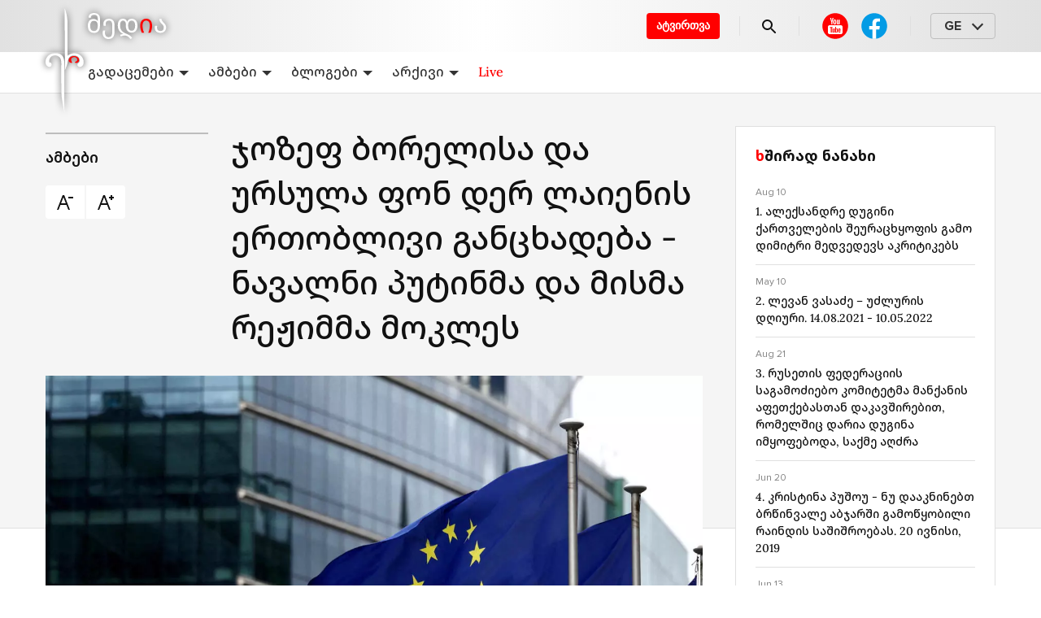

--- FILE ---
content_type: text/html; charset=utf-8
request_url: https://erimedia.ge/p/jozep-borelisa-da-ursula-pon-der-laienis-ertoblivi-gancxadeba---navalni-putinma-da-misma-rezhimma-mokles--845698
body_size: 27547
content:
<!DOCTYPE html><html lang="ka"><head><style>
:root {
	--primary-color: #E84C3D;
	--theme-font-family: system-ui, -apple-system, 'Segoe UI', Roboto, 'Helvetica Neue',
    Arial, 'Noto Sans', 'Liberation Sans', sans-serif, 'Apple Color Emoji',
    'Segoe UI Emoji', 'Segoe UI Symbol', 'Noto Color Emoji';
	--theme-font-size: 16px;
	--theme-font-color: #222;
	--theme-font-color-secondary: #828282;
	--theme-body-background-color: #fff;
	--theme-border-radius: 4px;
	--theme-border-color: #e0e0e0;
	--theme-button-background-color: #E84C3D;
	--theme-button-font-color: #fff;
	--theme-button-border-color: #E84C3D;
	--theme-button-background-color-hover: #e9594b;
	--theme-button-font-color-hover: #e9594b;
	--theme-button-border-color-hover: #e9594b;
	--theme-link-font-color: #E84C3D;
	--theme-link-font-color-hover: #E84C3D;
	--theme-monitor-gutter-width: 6px;
	--theme-monitor-group-title-font-size: 24px;
	--theme-monitor-group-title-font-weight: 600;
	--theme-monitor-group-title-line-height: 1.4;
	--theme-monitor-background-color: #ffffff;
	--theme-monitor-border-width: 1px;
	--theme-monitor-border-style: solid;
	--theme-monitor-border-color: #f2f2f2;
	--theme-monitor-border-radius: 6px;
	--theme-monitor-padding: 18px;
	--theme-monitor-font-color: #222222;
	--theme-monitor-font-color-hover: #E84C3D;
	--theme-monitor-title-font-weight: 500;
	--theme-monitor-date-font-size: 12px;
	--theme-monitor-date-font-color: #828282;
	--theme-monitor-date-font-color-inverted: rgba(255, 255, 255, 0.8);
	--theme-monitor-tag-font-size: 12px;
	--theme-monitor-tag-font-color: #828282;
	--theme-monitor-tag-font-color-inverted: rgba(255, 255, 255, 0.8);
	--theme-monitor-tag-font-weight: 400;
	--theme-monitor-image-shade: linear-gradient(transparent 0px, transparent 40.2%, rgba(0, 0, 0, 0.6) 100%);
	--theme-monitor-font-size-height-1: 16px;
	--theme-monitor-font-size-height-2: 16px;
	--theme-monitor-font-size-height-3: 18px;
	--theme-monitor-font-size-height-4: 22px;
	--theme-monitor-font-size-width-1: 16px;
	--theme-monitor-font-size-width-2: 16px;
	--theme-monitor-font-size-width-3: 24px;
	--theme-monitor-font-size-width-4: 28px;
	--theme-monitor-font-size-width-2-height-1: 20px;
	--theme-monitor-font-size-width-2-height-2: 22px;
	--theme-monitor-font-size-width-3-height-2: 26px;
	--theme-monitor-font-size-width-3-height-3: 28px;
	--theme-monitor-font-size-width-4-height-2: 30px;
	--theme-monitor-font-size-width-4-height-3: 32px;
	--theme-monitor-collection-font-size: 16px;
	--theme-monitor-col3-font-size-height-1: 18px;
	--theme-monitor-col3-font-size-height-2: 20px;
	--theme-monitor-col3-font-size-height-3: 22px;
	--theme-monitor-col3-font-size-width-1: 18px;
	--theme-monitor-col3-font-size-width-2: 22px;
	--theme-monitor-col3-font-size-width-3: 28px;
	--theme-monitor-col3-font-size-width-2-height-2: 24px;
	--theme-monitor-col3-font-size-width-3-height-2: 30px;
	--theme-monitor-col3-font-size-width-3-height-3: 32px;
	--theme-monitor-poster-cover-height-1: 168px;
	--theme-monitor-poster-cover-height-2: 300px;
	--theme-monitor-poster-cover-height-3: 450px;
	--theme-monitor-poster-cover-height-4: 600px;
	--theme-monitor-poster-cover-width3-height-2: 420px;
	--theme-monitor-poster-above-height-1: 168px;
	--theme-monitor-col3-poster-above-height-1: 210px;
	--theme-monitor-poster-above-height-2: 300px;
	--theme-monitor-col3-poster-above-height-2: 325px;
	--theme-monitor-poster-above-height-3: 450px;
	--theme-monitor-col3-poster-above-height-3: 560px;
	--theme-monitor-poster-above-height-4: 600px;
	--theme-monitor-col3-poster-above-height-4: 750px;
	--theme-monitor-col3-poster-above-width-1-height-2: 375px;
	--theme-monitor-col3-poster-above-width-1-height-3: 560px;
	--theme-monitor-col3-poster-above-width-1-height-4: 750px;
	--theme-monitor-hl-title-lh: 24px;
	--theme-monitor-hl-title-fz: 24px;
	--theme-monitor-hl-title-fw: 500;
	--theme-monitor-border-width-3-without-poster: 3px solid rgb(197, 76, 41);
	--theme-pc-figure-placeholder-bgc: #f1f1f1;
	--theme-pc-figure-placeholder-bc: #e0e0e0;
}
</style><link rel="shortcut icon" href="https://cdn.umedias.org/erimedia_ravk/10e_qzk4R.x-icon"/><meta charSet="utf-8"/><meta name="viewport" content="width=device-width, initial-scale=1"/><meta name="keywords" content=""/><link rel="dns-prefetch" href="https://cdn.umedias.org"/><link rel="stylesheet" data-href="https://fonts.googleapis.com/css2?family=Rubik:ital,wght@0,400;0,500;0,700;1,400;1,500;1,700&amp;display=swap" data-optimized-fonts="true"/><title>ჯოზეფ ბორელისა და ურსულა ფონ დერ ლაიენის ერთობლივი განცხადება - ნავალნი პუტინმა და მისმა რეჟიმმა მოკლეს </title><meta name="description" content="ევროკომისიის პრეზიდენტმა, ურსულა ფონ დერ ლაიენმა და ევროკავშირის საგარეო პოლიტიკური უწყების ხელმძღვანელმა, ჯოზეფ ბორელმა რუსი ოპოზიციონერის, ალექსეი ნავალნის სიკვდილთან დაკავშირებით ერთობლივი განცხადე..."/><link rel="canonical" href="https://erimedia.ge/p/jozep-borelisa-da-ursula-pon-der-laienis-ertoblivi-gancxadeba---navalni-putinma-da-misma-rezhimma-mokles--845698"/><meta property="og:url" content="https://erimedia.ge/p/jozep-borelisa-da-ursula-pon-der-laienis-ertoblivi-gancxadeba---navalni-putinma-da-misma-rezhimma-mokles--845698"/><meta property="og:type" content="website"/><meta property="og:title" content="ჯოზეფ ბორელისა და ურსულა ფონ დერ ლაიენის ერთობლივი განცხადება - ნავალნი პუტინმა და მისმა რეჟიმმა მოკლეს "/><meta property="og:image" content="https://erimedia.ge/og/posts/845698?t=1708112445000"/><meta property="og:image:alt" content=""/><meta property="og:description" content="ევროკომისიის პრეზიდენტმა, ურსულა ფონ დერ ლაიენმა და ევროკავშირის საგარეო პოლიტიკური უწყების ხელმძღვანელმა, ჯოზეფ ბორელმა რუსი ოპოზიციონერის, ალექსეი ნავალნის სიკვდილთან დაკავშირებით ერთობლივი განცხადე..."/><meta property="twitter:url" content="https://erimedia.ge/p/jozep-borelisa-da-ursula-pon-der-laienis-ertoblivi-gancxadeba---navalni-putinma-da-misma-rezhimma-mokles--845698"/><meta property="twitter:title" content="ჯოზეფ ბორელისა და ურსულა ფონ დერ ლაიენის ერთობლივი განცხადება - ნავალნი პუტინმა და მისმა რეჟიმმა მოკლეს "/><meta property="twitter:description" content="ევროკომისიის პრეზიდენტმა, ურსულა ფონ დერ ლაიენმა და ევროკავშირის საგარეო პოლიტიკური უწყების ხელმძღვანელმა, ჯოზეფ ბორელმა რუსი ოპოზიციონერის, ალექსეი ნავალნის სიკვდილთან დაკავშირებით ერთობლივი განცხადე..."/><meta property="twitter:image" content="https://erimedia.ge/og/posts/845698?t=1708112445000"/><meta property="twitter:image:alt" content=""/><meta property="twitter:card" content="summary_large_image"/><script></script><!-- Global site tag (gtag.js) - Google Analytics -->
<script async src="https://www.googletagmanager.com/gtag/js?id=G-7Y6EX51TM8"></script>
<script>
  window.dataLayer = window.dataLayer || [];
  function gtag(){dataLayer.push(arguments);}
  gtag('js', new Date());

  gtag('config', 'G-7Y6EX51TM8');
</script><meta name="yandex-verification" content="83bca3163d44ad27" /></script><meta name="next-head-count" content="21"/><link rel="preload" href="/_next/static/css/883b0e91b6c4d83bb531.css" as="style"/><link rel="stylesheet" href="/_next/static/css/883b0e91b6c4d83bb531.css" data-n-g=""/><link rel="preload" href="/_next/static/css/58d0b27dbe7297d3458c.css" as="style"/><link rel="stylesheet" href="/_next/static/css/58d0b27dbe7297d3458c.css" data-n-p=""/><link rel="preload" href="/_next/static/css/b46c4341c754173d7fcf.css" as="style"/><link rel="stylesheet" href="/_next/static/css/b46c4341c754173d7fcf.css" data-n-p=""/><noscript data-n-css=""></noscript><script defer="" nomodule="" src="/_next/static/chunks/polyfills-a40ef1678bae11e696dba45124eadd70.js"></script><script src="/_next/static/chunks/webpack-3c416d634512746421a6.js" defer=""></script><script src="/_next/static/chunks/framework-c93ed74a065331c4bd75.js" defer=""></script><script src="/_next/static/chunks/main-e938f006a0820172ec87.js" defer=""></script><script src="/_next/static/chunks/pages/_app-e95af7e7841fc1093689.js" defer=""></script><script src="/_next/static/chunks/759-e06d727eab00dc6af8a8.js" defer=""></script><script src="/_next/static/chunks/757-d7bc3fcd81334a8e8909.js" defer=""></script><script src="/_next/static/chunks/10-3d07ee8cccae5d9031ce.js" defer=""></script><script src="/_next/static/chunks/543-d7a4c6db6123de799b05.js" defer=""></script><script src="/_next/static/chunks/pages/p/%5Bslug%5D-ddd016c2dca019053994.js" defer=""></script><script src="/_next/static/b-CxI7v4z1kO8rGy3faC0/_buildManifest.js" defer=""></script><script src="/_next/static/b-CxI7v4z1kO8rGy3faC0/_ssgManifest.js" defer=""></script><link rel="stylesheet" href="https://fonts.googleapis.com/css2?family=Rubik:ital,wght@0,400;0,500;0,700;1,400;1,500;1,700&display=swap"/></head><body><div id="__next"><div class="styles_appLayout__3qqjX"><div class="styles_header__2KtfL"><div class="styles_top__2Di48"><div class="container pr-0"><div class="styles_logoWrapper__9hTLw"><a class="styles_logo__KwRGz" href="/"><img src="/logo.svg" alt="erimedia.ge"/></a></div><div class="styles_list__3iOaG"><a class="styles_secondLogoWrapper__31aP5" href="/"><img src="/second-logo.svg" alt="ERI"/></a><div class="styles_right__1MJZH"><a href="https://docs.google.com/forms/d/e/1FAIpQLSf0eBNz6xd1qDg7e81B4U2Fgb7sO0_HvPOnb7Pdb5YulR13zw/viewform" target="_blank" rel="noopener noreferrer" class="styles_uploadButton__18A_S">ატვირთვა</a><div class="styles_separator__mSixo"></div><a class="styles_search__KGRpC" href="/search"><svg width="24" height="24" viewBox="0 0 24 24" fill="none" xmlns="http://www.w3.org/2000/svg"><path d="M15.5 14H14.71L14.43 13.73C15.0549 13.0039 15.5117 12.1487 15.7675 11.2256C16.0234 10.3024 16.072 9.33413 15.91 8.38998C15.44 5.60998 13.12 3.38997 10.32 3.04997C9.33559 2.92544 8.33576 3.02775 7.397 3.34906C6.45824 3.67038 5.60542 4.20219 4.90381 4.90381C4.20219 5.60542 3.67038 6.45824 3.34906 7.397C3.02775 8.33576 2.92544 9.33559 3.04997 10.32C3.38997 13.12 5.60998 15.44 8.38998 15.91C9.33413 16.072 10.3024 16.0234 11.2256 15.7675C12.1487 15.5117 13.0039 15.0549 13.73 14.43L14 14.71V15.5L18.25 19.75C18.66 20.16 19.33 20.16 19.74 19.75C20.15 19.34 20.15 18.67 19.74 18.26L15.5 14ZM9.49997 14C7.00997 14 4.99997 11.99 4.99997 9.49997C4.99997 7.00997 7.00997 4.99997 9.49997 4.99997C11.99 4.99997 14 7.00997 14 9.49997C14 11.99 11.99 14 9.49997 14Z" fill="currentColor"></path></svg></a><div class="styles_separator__mSixo styles_withoutRightMobileMargin__1G-kh"></div><div class="styles_desktopLayout__2nWpf"><div class="styles_socialNetworks__2p2bL styles_smallerGap__39sMz"><a rel="noreferrer" href="https://www.youtube.com/channel/UCvhEHLMqv8oof6fMYHIaEBQ" target="_blank" class="styles_item__1XSwv"><svg width="40" height="40" viewBox="0 0 40 40" fill="none" xmlns="http://www.w3.org/2000/svg"><svg xmlns="http://www.w3.org/2000/svg" width="40" height="40" viewBox="0 0 40 40" fill="none"><path d="M20 4.16675C15.8007 4.16675 11.7735 5.8349 8.80415 8.80422C5.83482 11.7735 4.16667 15.8008 4.16667 20.0001C4.16667 24.1993 5.83482 28.2266 8.80415 31.1959C11.7735 34.1653 15.8007 35.8334 20 35.8334C24.1993 35.8334 28.2265 34.1653 31.1959 31.1959C34.1652 28.2266 35.8333 24.1993 35.8333 20.0001C35.8333 15.8008 34.1652 11.7735 31.1959 8.80422C28.2265 5.8349 24.1993 4.16675 20 4.16675V4.16675Z" fill="#FF0000"></path><path d="M13.6797 10L15.1582 15.3438V17.9062H16.4395V15.3438L17.9375 10H16.6465L16.1094 12.4316C15.9584 13.1416 15.8624 13.6463 15.8184 13.9473H15.7793C15.7163 13.5263 15.6203 13.0179 15.4883 12.4219L14.9707 10H13.6797ZM19.4316 12.0176C18.9976 12.0176 18.6479 12.1024 18.3809 12.2754C18.1139 12.4474 17.917 12.7226 17.791 13.0996C17.666 13.4766 17.6035 13.9757 17.6035 14.5977V15.4375C17.6035 16.0525 17.6576 16.545 17.7676 16.916C17.8776 17.287 18.0632 17.5603 18.3242 17.7363C18.5852 17.9123 18.9443 18 19.4023 18C19.8483 18 20.2029 17.9132 20.4629 17.7402C20.7229 17.5672 20.9113 17.2959 21.0273 16.9219C21.1433 16.5479 21.2012 16.0535 21.2012 15.4375V14.5977C21.2012 13.9767 21.1424 13.4795 21.0234 13.1055C20.9044 12.7325 20.715 12.4572 20.457 12.2812C20.199 12.1053 19.8586 12.0176 19.4316 12.0176ZM21.8789 12.1309V16.4453C21.8789 16.9793 21.9684 17.372 22.1504 17.623C22.3324 17.874 22.615 18 22.998 18C23.55 18 23.9662 17.7332 24.2422 17.1992H24.2695L24.3828 17.9062H25.4004V12.1309H24.1016V16.7188C24.0516 16.8258 23.9751 16.9134 23.8711 16.9824C23.7671 17.0524 23.6599 17.0859 23.5469 17.0859C23.4149 17.0859 23.3207 17.0319 23.2637 16.9219C23.2067 16.8119 23.1777 16.6271 23.1777 16.3691V12.1309H21.8789ZM19.4023 12.9121C19.5843 12.9121 19.7132 13.0072 19.7852 13.1992C19.8572 13.3902 19.8926 13.6944 19.8926 14.1094V15.9082C19.8926 16.3352 19.8572 16.644 19.7852 16.832C19.7132 17.02 19.5853 17.1142 19.4043 17.1152C19.2223 17.1152 19.0963 17.02 19.0273 16.832C18.9573 16.644 18.9238 16.3352 18.9238 15.9082V14.1094C18.9238 13.6954 18.9593 13.3912 19.0312 13.1992C19.1032 13.0082 19.2263 12.9121 19.4023 12.9121ZM13 19C11.9 19 11 19.9 11 21V28C11 29.1 11.9 30 13 30H27C28.1 30 29 29.1 29 28V21C29 19.9 28.1 19 27 19H13ZM20.0488 21H21.1055V23.5684H21.1133C21.2083 23.3824 21.3445 23.2331 21.5195 23.1191C21.6945 23.0051 21.8839 22.9492 22.0859 22.9492C22.3459 22.9492 22.5493 23.0183 22.6973 23.1562C22.8453 23.2942 22.9535 23.5172 23.0195 23.8242C23.0855 24.1322 23.1172 24.5595 23.1172 25.1055V25.877H23.1191C23.1191 26.604 23.0305 27.1365 22.8555 27.4785C22.6805 27.8205 22.4081 27.9922 22.0371 27.9922C21.8301 27.9922 21.6427 27.9446 21.4727 27.8496C21.3027 27.7546 21.1748 27.624 21.0898 27.459H21.0664L20.9551 27.9199H20.0488V21ZM13.4863 21.2461H16.7383V22.1309H15.6484V27.9199H14.5762V22.1309H13.4863V21.2461ZM25.0977 22.9512C25.4737 22.9512 25.7628 23.0202 25.9648 23.1582C26.1658 23.2962 26.3076 23.5117 26.3906 23.8027C26.4726 24.0947 26.5137 24.4977 26.5137 25.0117V25.8477H24.6777V26.0957C24.6777 26.4087 24.6861 26.6428 24.7051 26.7988C24.7241 26.9548 24.7623 27.0696 24.8203 27.1406C24.8783 27.2126 24.9678 27.248 25.0898 27.248C25.2538 27.248 25.3667 27.1836 25.4277 27.0566C25.4887 26.9296 25.5223 26.7189 25.5273 26.4219L26.4746 26.4766C26.4796 26.5186 26.4824 26.5783 26.4824 26.6523C26.4824 27.1033 26.3583 27.4401 26.1113 27.6621C25.8643 27.8851 25.5174 27.9961 25.0664 27.9961C24.5254 27.9961 24.1457 27.8253 23.9277 27.4863C23.7097 27.1473 23.6016 26.6231 23.6016 25.9121V25.0605C23.6016 24.3285 23.7145 23.794 23.9395 23.457C24.1645 23.12 24.5517 22.9512 25.0977 22.9512ZM16.4102 23.0449H17.5098V26.625C17.5098 26.842 17.534 26.9978 17.582 27.0898C17.63 27.1828 17.7083 27.2285 17.8203 27.2285C17.9153 27.2285 18.0087 27.1996 18.0957 27.1406C18.1837 27.0826 18.2461 27.008 18.2891 26.918V23.0449H19.3887V27.9199H19.3867H18.5273L18.4336 27.3223H18.4082C18.1742 27.7743 17.8244 28 17.3574 28C17.0334 28 16.7966 27.8936 16.6426 27.6816C16.4886 27.4696 16.4102 27.1375 16.4102 26.6875V23.0449ZM25.0742 23.6934C24.9572 23.6934 24.8705 23.7289 24.8145 23.7969C24.7585 23.8659 24.7211 23.9788 24.7031 24.1348C24.6841 24.2908 24.6758 24.5277 24.6758 24.8457V25.1953H25.4785V24.8457C25.4785 24.5327 25.4683 24.2968 25.4473 24.1348C25.4273 23.9728 25.388 23.859 25.332 23.793C25.276 23.727 25.1912 23.6934 25.0742 23.6934ZM21.5918 23.7285C21.4858 23.7285 21.3888 23.7705 21.2988 23.8555C21.2088 23.9405 21.1444 24.0496 21.1074 24.1816V26.9492C21.1554 27.0342 21.2179 27.0976 21.2949 27.1406C21.3719 27.1826 21.4539 27.2051 21.5449 27.2051C21.6619 27.2051 21.7533 27.1631 21.8223 27.0781C21.8913 26.9931 21.9417 26.8504 21.9707 26.6484C21.9997 26.4474 22.0137 26.1675 22.0137 25.8125V25.1855C22.0137 24.8035 22.0025 24.5097 21.9785 24.3027C21.9545 24.0957 21.9116 23.9464 21.8516 23.8594C21.7906 23.7724 21.7038 23.7285 21.5918 23.7285Z" fill="white"></path></svg></svg></a><a href="https://www.facebook.com/erimediagroup" target="_blank" rel="noreferrer" class="styles_item__1XSwv"><svg width="40" height="40" viewBox="0 0 40 40" fill="none" xmlns="http://www.w3.org/2000/svg"><path d="M19.9998 4.1665C15.8006 4.1665 11.7733 5.83465 8.80398 8.80398C5.83465 11.7733 4.1665 15.8006 4.1665 19.9998C4.1665 24.1991 5.83465 28.2264 8.80398 31.1957C11.7733 34.165 15.8006 35.8332 19.9998 35.8332C24.1991 35.8332 28.2264 34.165 31.1957 31.1957C34.165 28.2264 35.8332 24.1991 35.8332 19.9998C35.8332 15.8006 34.165 11.7733 31.1957 8.80398C28.2264 5.83465 24.1991 4.1665 19.9998 4.1665Z" fill="#039BE5"></path><path d="M22.1435 24.1967H26.241L26.8844 20.0342H22.1427V17.7592C22.1427 16.03 22.7077 14.4966 24.3252 14.4966H26.9244V10.8641C26.4677 10.8025 25.5019 10.6675 23.6769 10.6675C19.866 10.6675 17.6319 12.68 17.6319 17.265V20.0342H13.7144V24.1967H17.6319V35.6375C18.4077 35.7542 19.1935 35.8333 20.0002 35.8333C20.7294 35.8333 21.441 35.7667 22.1435 35.6717V24.1967Z" fill="white"></path></svg></a></div></div><div class="styles_desktopLayout__2nWpf"><div class="styles_separator__mSixo"></div></div><div class="styles_desktopLayout__2nWpf"><div class="styles_languageSelector__3NNPA"><div class="styles_head__24pUE">GE</div></div></div><div class="styles_mobileLayout__R_QWW"><div class="styles_menu__3EcU2"><span></span></div></div></div></div></div></div><nav class="styles_headerBottomNavigation__3v4NW"><div class="container"><div class="styles_navList__mVBrZ"><div class="styles_inner__3tyrO"><div class="styles_menuDropdown__1MOlz"><a class="styles_link__2c6K5" href="/programs">გადაცემები<svg xmlns="http://www.w3.org/2000/svg" width="12" height="6" viewBox="0 0 12 6"><path d="M12 6L6 0L0 6L12 6Z" class="styles_expanded__1W6NZ"></path><path d="M0 0L6 6L12 0H0Z" class="styles_collapsed__3Ktlg"></path></svg></a><div class="styles_menuDropdownContainer__12gdl"><div class="styles_menuDropdownContent__ZlBNI"><a class="styles_link__2c6K5" href="/sitqvieri">სიტყვიერი</a><a class="styles_link__2c6K5" href="/wise">გონიერი</a><a class="styles_link__2c6K5" href="/redakcia">თვალსაწიერი</a><a class="styles_link__2c6K5" href="/jamier">კავკასია და მსოფლიო</a><a class="styles_link__2c6K5" href="/various">ნაირფერი</a><a class="styles_link__2c6K5" href="/from-now-on">ამიერ-იმიერი</a><a class="styles_link__2c6K5" href="/archevani">არჩევანი</a><a class="styles_link__2c6K5" href="/tamashgare">თამაშგარე</a></div></div></div><div class="styles_menuDropdown__1MOlz"><a class="styles_link__2c6K5" href="/news">ამბები<svg xmlns="http://www.w3.org/2000/svg" width="12" height="6" viewBox="0 0 12 6"><path d="M12 6L6 0L0 6L12 6Z" class="styles_expanded__1W6NZ"></path><path d="M0 0L6 6L12 0H0Z" class="styles_collapsed__3Ktlg"></path></svg></a><div class="styles_menuDropdownContainer__12gdl"><div class="styles_menuDropdownContent__ZlBNI"><a class="styles_link__2c6K5" href="/msoplios-ambebi">მსოფლიოს ამბები</a><a class="styles_link__2c6K5" href="/sakartvelo">საქართველო</a></div></div></div><div class="styles_menuDropdown__1MOlz"><a class="styles_link__2c6K5" href="/blogs">ბლოგები<svg xmlns="http://www.w3.org/2000/svg" width="12" height="6" viewBox="0 0 12 6"><path d="M12 6L6 0L0 6L12 6Z" class="styles_expanded__1W6NZ"></path><path d="M0 0L6 6L12 0H0Z" class="styles_collapsed__3Ktlg"></path></svg></a><div class="styles_menuDropdownContainer__12gdl"><div class="styles_menuDropdownContent__ZlBNI"><a class="styles_link__2c6K5" href="/zaza-shatirishvili">ზაზა შათირიშვილი</a></div></div></div><div class="styles_menuDropdown__1MOlz"><a class="styles_link__2c6K5" href="/archive">არქივი<svg xmlns="http://www.w3.org/2000/svg" width="12" height="6" viewBox="0 0 12 6"><path d="M12 6L6 0L0 6L12 6Z" class="styles_expanded__1W6NZ"></path><path d="M0 0L6 6L12 0H0Z" class="styles_collapsed__3Ktlg"></path></svg></a><div class="styles_menuDropdownContainer__12gdl"><div class="styles_menuDropdownContent__ZlBNI"><a class="styles_link__2c6K5" href="/sajar-gamosvlebi">საჯარო გამოსვლები</a><a class="styles_link__2c6K5" href="/conversations-with-friends">საუბრები მეგობრებთან</a><a class="styles_link__2c6K5" href="/tv-addresses">ტელემიმართვები</a><a class="styles_link__2c6K5" href="/journalism">პუბლიცისტიკა</a><a class="styles_link__2c6K5" href="/interview">ინტერვიუ</a></div></div></div><div class="styles_menuDropdown__1MOlz"><a class="styles_link__2c6K5 styles_accentLink__1hu8U" href="/live">Live</a></div></div></div></div></nav></div><main><div class="post_postPage__beWNV"><script type="application/ld+json">{"@context":"https://schema.org/","@type":"NewsArticle","@id":"https://erimedia.ge/p/jozep-borelisa-da-ursula-pon-der-laienis-ertoblivi-gancxadeba---navalni-putinma-da-misma-rezhimma-mokles--845698","datePublished":"2024-02-16T19:40:45Z","dateCreated":"2024-02-16T19:40:45Z","dateModified":"2024-02-16T19:40:45Z","mainEntityOfPage":"https://erimedia.ge/p/jozep-borelisa-da-ursula-pon-der-laienis-ertoblivi-gancxadeba---navalni-putinma-da-misma-rezhimma-mokles--845698","headline":"ჯოზეფ ბორელისა და ურსულა ფონ დერ ლაიენის ერთობლივი განცხადება - ნავალნი პუტინმა და მისმა რეჟიმმა მოკლეს ","description":"ევროკომისიის პრეზიდენტმა, ურსულა ფონ დერ ლაიენმა და ევროკავშირის საგარეო პოლიტიკური უწყების ხელმძღვანელმა, ჯოზეფ ბორელმა რუსი ოპოზიციონერის, ალექსეი ნავალნის სიკვდილთან დაკავშირებით ერთობლივი განცხადე...","image":"https://cdn.umedias.org/c/w1279h731/x0y114/erimedia_ravk/nI1VT92Ig.jpeg","articleSection":"ამბები","publisher":{"@type":"NewsMediaOrganization","@id":"https://erimedia.ge","url":"https://erimedia.ge","logo":{"@type":"ImageObject","url":"https://cdn.umedias.org/erimedia_ravk/rpVdhfC7g.svg"},"name":"erimedia.ge"},"author":{"@type":"Organization"}}</script><div><div class="styles_mobileLayout__R_QWW"><div class="post_posterMobile__2neub"><div><div class="styles_content__JxWDJ"><figure class=""><div><div class="styles_centeredImageWrapper__3NZE8"><div style="width:1280px;max-width:100%;margin:0 auto"><div class="styles_imagePlaceholder__3tnqi" style="padding-bottom:75.01875468867217%"><img src="https://cdn.umedias.org/max/w1400/erimedia_ravk/nI1VT92Ig.jpeg" alt="erimedia_ravk/nI1VT92Ig.jpeg"/></div></div></div></div><figcaption class="styles_figcaption__2c4u-"></figcaption></figure></div><div class="mt-24-16"></div></div></div><div class="post_mobileTop__HpHJv"><div class="post_mobileTitle__18Lrv"><h1 class="post_title__3nMFQ">ჯოზეფ ბორელისა და ურსულა ფონ დერ ლაიენის ერთობლივი განცხადება - ნავალნი პუტინმა და მისმა რეჟიმმა მოკლეს </h1><div><div class="post_button__1BEz9"><svg width="16" height="16" viewBox="0 0 24 24" fill="none" xmlns="http://www.w3.org/2000/svg"><path d="M9 3L2 21H4L6.33398 15H13.666L16 21H18L11 3H9ZM16 5V7H22V5H16ZM10 5.57227L12.8887 13H7.11133L10 5.57227Z" fill="currentColor"></path></svg></div><div class="post_button__1BEz9"><svg width="16" height="16" viewBox="0 0 24 24" fill="none" xmlns="http://www.w3.org/2000/svg"><path d="M9 3L2 21H4L6.33398 15H13.666L16 21H18L11 3H9ZM18 3V5H16V7H18V9H20V7H22V5H20V3H18ZM10 5.57227L12.8887 13H7.11133L10 5.57227Z" fill="currentColor"></path></svg></div></div></div><div class="post_rubricBlock__7QsKL"><a class="post_rubric__SnAKW" href="/news">ამბები</a></div></div></div><div class="post_top__3r8Yl"><div class="styles_desktopLayout__2nWpf"><div class="post_background__1aV_F"><div class="container"><div class="styles_columnLayouts__3aLZs"><div class="post_left__dWnJf"></div><div class="styles_center__1Nsrn"><div class="post_fakeTitle__3iAaS">ჯოზეფ ბორელისა და ურსულა ფონ დერ ლაიენის ერთობლივი განცხადება - ნავალნი პუტინმა და მისმა რეჟიმმა მოკლეს </div></div><div class="post_right__G-GjP"></div></div></div></div></div><div class="post_content__JekgZ"><div class="container"><div class="styles_columnLayouts__3aLZs"><div class="styles_center__1Nsrn"><div class="styles_desktopLayout__2nWpf"><div class="styles_columnLayouts__3aLZs"><div class="post_left__dWnJf post_leftFirst__1naOJ"><a class="post_rubric__SnAKW" href="/news">ამბები</a><div class="flex"><div class="post_button__1BEz9"><svg width="24" height="24" viewBox="0 0 24 24" fill="none" xmlns="http://www.w3.org/2000/svg"><path d="M9 3L2 21H4L6.33398 15H13.666L16 21H18L11 3H9ZM16 5V7H22V5H16ZM10 5.57227L12.8887 13H7.11133L10 5.57227Z" fill="currentColor"></path></svg></div><div class="post_button__1BEz9"><svg width="24" height="24" viewBox="0 0 24 24" fill="none" xmlns="http://www.w3.org/2000/svg"><path d="M9 3L2 21H4L6.33398 15H13.666L16 21H18L11 3H9ZM18 3V5H16V7H18V9H20V7H22V5H20V3H18ZM10 5.57227L12.8887 13H7.11133L10 5.57227Z" fill="currentColor"></path></svg></div></div></div><div class="styles_center__1Nsrn"><h1 class="post_title__3nMFQ">ჯოზეფ ბორელისა და ურსულა ფონ დერ ლაიენის ერთობლივი განცხადება - ნავალნი პუტინმა და მისმა რეჟიმმა მოკლეს </h1></div></div><div class="post_poster__1yaSB"><div><div class="styles_content__JxWDJ"><figure class=""><div><div class="styles_centeredImageWrapper__3NZE8"><div style="width:1280px;max-width:100%;margin:0 auto"><div class="styles_imagePlaceholder__3tnqi" style="padding-bottom:75.01875468867217%"><img src="https://cdn.umedias.org/max/w1400/erimedia_ravk/nI1VT92Ig.jpeg" alt="erimedia_ravk/nI1VT92Ig.jpeg"/></div></div></div></div><figcaption class="styles_figcaption__2c4u-"></figcaption></figure></div><div class="mt-24-16"></div></div></div></div><div class="post_postBody__UWEwH"><div class="styles_columnLayouts__3aLZs"><div class="post_left__dWnJf"><div class="styles_authorBadge__3pQDe"><div class="styles_badge__-ALMe" style="background-image:url(&quot;&quot;)"></div><div class="styles_text__3FR-z"><div class="styles_title__8yPF5"><a href="/authors/-527"></a></div><div class="styles_after__LK5pX">16 თებ</div></div></div><div class="styles_shareBlock__3i3qT"><div><svg width="24" height="24" viewBox="0 0 24 24" fill="none" xmlns="http://www.w3.org/2000/svg"><path d="M20.3027 2.98455C20.0138 2.99712 19.7486 3.08023 19.5156 3.17205C19.3004 3.25681 18.5275 3.58165 17.2969 4.09783C16.0662 4.61401 14.4355 5.29841 12.6973 6.02947C9.22084 7.4916 5.31424 9.1363 3.3125 9.97869C3.24376 10.0073 2.96459 10.0928 2.65625 10.3283C2.3472 10.5644 2.00391 11.0766 2.00391 11.6369C2.00391 12.0888 2.22952 12.5491 2.50195 12.8127C2.77439 13.0762 3.05049 13.1994 3.28125 13.2912V13.2892C4.06128 13.6 6.39069 14.5321 6.94531 14.7541C7.14204 15.3436 7.98659 17.8675 8.1875 18.5021H8.18555C8.32756 18.9513 8.46598 19.2441 8.6582 19.4885C8.75431 19.6106 8.86904 19.7214 9.00977 19.8088C9.06376 19.8423 9.12355 19.8683 9.18359 19.8928C9.19196 19.8963 9.20059 19.8972 9.20898 19.9006L9.18555 19.8947C9.20296 19.9017 9.21858 19.912 9.23633 19.9181C9.26524 19.9281 9.28529 19.9278 9.32422 19.9357C9.46122 19.9779 9.59798 20.006 9.72461 20.006C10.2682 20.006 10.6016 19.7111 10.6016 19.7111L10.623 19.6955L12.9707 17.7092L15.8457 20.3693C15.8982 20.4435 16.3096 21.0002 17.2617 21.0002C17.8298 21.0002 18.279 20.719 18.5664 20.424C18.8538 20.129 19.0328 19.8272 19.1133 19.4181L19.1152 19.4162C19.1794 19.086 21.9316 5.2658 21.9316 5.2658L21.9258 5.28924C22.0114 4.90689 22.0367 4.53714 21.9355 4.16033C21.8344 3.78352 21.5613 3.4158 21.2324 3.22283C20.9036 3.02986 20.5917 2.97198 20.3027 2.98455ZM19.9082 5.174C19.7994 5.72003 17.334 18.1061 17.1816 18.883L13.0293 15.0412L10.2227 17.4142L11 14.3752C11 14.3752 16.3625 8.94703 16.6855 8.63103C16.9455 8.37803 17 8.28935 17 8.20135C17 8.08435 16.9398 8.00017 16.8008 8.00017C16.6758 8.00017 16.506 8.11996 16.416 8.17596C15.2724 8.88896 10.4013 11.6649 8.00586 13.0275C7.8617 12.9697 5.6974 12.1006 4.53125 11.6349C6.60551 10.7619 10.1612 9.26598 13.4727 7.87322C15.2106 7.14228 16.8408 6.45727 18.0703 5.94158C19.1082 5.50627 19.6495 5.28088 19.9082 5.174ZM17.1523 19.0256H17.1543C17.1543 19.0258 17.1524 19.0311 17.1523 19.0314C17.1536 19.025 17.1514 19.0306 17.1523 19.0256Z" fill="currentColor"></path></svg></div><div><svg width="24" height="24" viewBox="0 0 24 24" fill="none" xmlns="http://www.w3.org/2000/svg"><path d="M12 2C6.489 2 2 6.489 2 12C2 17.511 6.489 22 12 22C17.511 22 22 17.511 22 12C22 6.489 17.511 2 12 2ZM12 4C16.4301 4 20 7.56988 20 12C20 16.0145 17.0653 19.313 13.2188 19.8984V14.3848H15.5469L15.9121 12.0195H13.2188V10.7266C13.2188 9.74356 13.539 8.87109 14.459 8.87109H15.9355V6.80664C15.6755 6.77164 15.1268 6.69531 14.0898 6.69531C11.9238 6.69531 10.6543 7.83931 10.6543 10.4453V12.0195H8.42773V14.3848H10.6543V19.8789C6.87029 19.2408 4 15.9702 4 12C4 7.56988 7.56988 4 12 4Z" fill="currentColor"></path></svg></div><div><svg width="24" height="24" viewBox="0 0 24 24" fill="none" xmlns="http://www.w3.org/2000/svg"><path d="M22 3.99902C21.22 4.46202 19.655 5.09302 18.735 5.27502C18.708 5.28202 18.686 5.29102 18.66 5.29802C17.847 4.49602 16.733 3.99902 15.5 3.99902C13.015 3.99902 11 6.01402 11 8.49902C11 8.63002 10.989 8.87102 11 8.99902C7.647 8.99902 5.095 7.24302 3.265 4.99902C3.066 5.49902 2.979 6.28902 2.979 7.03102C2.979 8.43202 4.074 9.80802 5.779 10.661C5.465 10.742 5.119 10.8 4.759 10.8C4.178 10.8 3.563 10.647 3 10.183C3 10.2 3 10.216 3 10.234C3 12.192 5.078 13.525 6.926 13.896C6.551 14.117 5.795 14.139 5.426 14.139C5.166 14.139 4.246 14.02 4 13.974C4.514 15.579 6.368 16.481 8.135 16.513C6.753 17.597 5.794 17.999 2.964 17.999H2C3.788 19.145 6.065 20 8.347 20C15.777 20 20 14.337 20 8.99902C20 8.91302 19.998 8.73302 19.995 8.55202C19.995 8.53402 20 8.51702 20 8.49902C20 8.47202 19.992 8.44602 19.992 8.41902C19.989 8.28302 19.986 8.15602 19.983 8.09002C20.773 7.52002 21.458 6.80902 22 5.99902C21.275 6.32102 20.497 6.53702 19.68 6.63502C20.514 6.13502 21.699 4.94302 22 3.99902ZM18 8.99902C18 13.079 15.043 17.398 9.534 17.942C10.28 17.413 11 16.662 11 16.662C11 16.662 8 14 7.775 10.522C8.81 10.838 9.888 10.999 11 10.999H13V8.49902C13 8.49802 13 8.49802 13 8.49802C13.002 7.11802 14.12 6.00002 15.5 6.00002C16.881 6.00002 18 7.11902 18 8.50002C18 8.50002 18 8.92002 18 8.99902Z" fill="currentColor"></path></svg></div><div class="styles_mobileLayout__R_QWW"><div><div><svg width="24" height="24" xmlns="http://www.w3.org/2000/svg" viewBox="0 0 512 512" fill="currentColor"><path d="M336 192h40a40 40 0 0140 40v192a40 40 0 01-40 40H136a40 40 0 01-40-40V232a40 40 0 0140-40h40M336 128l-80-80-80 80M256 321V48" fill="none" stroke="currentColor" stroke-linecap="round" stroke-linejoin="round" stroke-width="32"></path></svg></div></div></div></div></div><div class="styles_center__1Nsrn"><div class="post_text__gtjWh"><div class="styles_content__JxWDJ"><p>ევროკომისიის პრეზიდენტმა, ურსულა ფონ დერ ლაიენმა და ევროკავშირის საგარეო პოლიტიკური უწყების ხელმძღვანელმა, ჯოზეფ ბორელმა რუსი ოპოზიციონერის, ალექსეი ნავალნის სიკვდილთან დაკავშირებით ერთობლივი განცხადება <a class="styles_link__1ydmr" href="https://www.eeas.europa.eu/eeas/russia-joint-statement-president-von-der-leyen-and-high-representativevice-president-borrell-death_en?fbclid=IwAR2KkwTnyahEEEsuvZD6ucx7gNL5Z5fN93H6XnhjAOfiYmGf5aiA70-Y_5I">გაავრცელეს</a>.</p><p>ევროკავშირის ლიდერები მომხდარში პუტინს და მის რეჟიმს ადანაშაულებენ.</p><p>„ჩვენ არაერთხელ მოვუწოდეთ რუსეთს, უზრუნველყოს ნავალნის უსაფრთხოება და ჯანმრთელობა. ასევე არაერთხელ გამოვხატეთ შეშფოთება ნავალნის მიმართ სასტიკი მოპყრობის, უსაფუძვლო და უკანონო დისციპლინარული ზომებისა და ციხის ადმინისტრაციის მხრიდან დამამცირებელი მოპყრობის გამო, რაც ფიზიკური და ფსიქოლოგიური წამების ტოლფასი იყო. ის ნელ-ნელა მოკლეს პუტინმა და მისმა რეჟიმმა, რომელთაც არაფრის ეშინიათ იმაზე მეტად, ვიდრე საკუთარი ხალხის განსხვავებული აზრისა. ჩვენ ყველა ძალისხმევას მივმართავთ, რომ პასუხი ვაგებინოთ რუსეთის პოლიტიკურ ხელმძღვანელობას და მთავრობას. ჩვენ მოვითხოვთ, რომ რუსეთის ხელისუფლებამ დაუყოვნებლივ დაადგინოს ნავალნის სიკვდილთან დაკავშირებული ყველა ფაქტი. რუსეთმა სასწრაფოდ უნდა გაათავისუფლოს დანარჩენი პოლიტპატიმრები“, – ნათქვამია ევროკავშირის ლიდერების განცხადებაში.</p><p>ალექსეი ნავალნი სასჯელაღსრულების დაწესებულებაში გარდაიცვალა. რუსული მედიის ინფორმაციით, ნომერ მე-3 კოლონიაში გარეთ სეირნობის დროს ნავალნიმ თავი შეუძლოდ იგრძნო და გონება დაკარგა. სასწრაფო სამედიცინო დახმარების ჯგუფმა ალექსეი ნავალნის დაღუპვა დაადასტურა.</p><p></p></div></div><div class="styles_mobileLayout__R_QWW"><div class="mt-16"></div><div class="styles_shareBlock__3i3qT"><div><svg width="24" height="24" viewBox="0 0 24 24" fill="none" xmlns="http://www.w3.org/2000/svg"><path d="M20.3027 2.98455C20.0138 2.99712 19.7486 3.08023 19.5156 3.17205C19.3004 3.25681 18.5275 3.58165 17.2969 4.09783C16.0662 4.61401 14.4355 5.29841 12.6973 6.02947C9.22084 7.4916 5.31424 9.1363 3.3125 9.97869C3.24376 10.0073 2.96459 10.0928 2.65625 10.3283C2.3472 10.5644 2.00391 11.0766 2.00391 11.6369C2.00391 12.0888 2.22952 12.5491 2.50195 12.8127C2.77439 13.0762 3.05049 13.1994 3.28125 13.2912V13.2892C4.06128 13.6 6.39069 14.5321 6.94531 14.7541C7.14204 15.3436 7.98659 17.8675 8.1875 18.5021H8.18555C8.32756 18.9513 8.46598 19.2441 8.6582 19.4885C8.75431 19.6106 8.86904 19.7214 9.00977 19.8088C9.06376 19.8423 9.12355 19.8683 9.18359 19.8928C9.19196 19.8963 9.20059 19.8972 9.20898 19.9006L9.18555 19.8947C9.20296 19.9017 9.21858 19.912 9.23633 19.9181C9.26524 19.9281 9.28529 19.9278 9.32422 19.9357C9.46122 19.9779 9.59798 20.006 9.72461 20.006C10.2682 20.006 10.6016 19.7111 10.6016 19.7111L10.623 19.6955L12.9707 17.7092L15.8457 20.3693C15.8982 20.4435 16.3096 21.0002 17.2617 21.0002C17.8298 21.0002 18.279 20.719 18.5664 20.424C18.8538 20.129 19.0328 19.8272 19.1133 19.4181L19.1152 19.4162C19.1794 19.086 21.9316 5.2658 21.9316 5.2658L21.9258 5.28924C22.0114 4.90689 22.0367 4.53714 21.9355 4.16033C21.8344 3.78352 21.5613 3.4158 21.2324 3.22283C20.9036 3.02986 20.5917 2.97198 20.3027 2.98455ZM19.9082 5.174C19.7994 5.72003 17.334 18.1061 17.1816 18.883L13.0293 15.0412L10.2227 17.4142L11 14.3752C11 14.3752 16.3625 8.94703 16.6855 8.63103C16.9455 8.37803 17 8.28935 17 8.20135C17 8.08435 16.9398 8.00017 16.8008 8.00017C16.6758 8.00017 16.506 8.11996 16.416 8.17596C15.2724 8.88896 10.4013 11.6649 8.00586 13.0275C7.8617 12.9697 5.6974 12.1006 4.53125 11.6349C6.60551 10.7619 10.1612 9.26598 13.4727 7.87322C15.2106 7.14228 16.8408 6.45727 18.0703 5.94158C19.1082 5.50627 19.6495 5.28088 19.9082 5.174ZM17.1523 19.0256H17.1543C17.1543 19.0258 17.1524 19.0311 17.1523 19.0314C17.1536 19.025 17.1514 19.0306 17.1523 19.0256Z" fill="currentColor"></path></svg></div><div><svg width="24" height="24" viewBox="0 0 24 24" fill="none" xmlns="http://www.w3.org/2000/svg"><path d="M12 2C6.489 2 2 6.489 2 12C2 17.511 6.489 22 12 22C17.511 22 22 17.511 22 12C22 6.489 17.511 2 12 2ZM12 4C16.4301 4 20 7.56988 20 12C20 16.0145 17.0653 19.313 13.2188 19.8984V14.3848H15.5469L15.9121 12.0195H13.2188V10.7266C13.2188 9.74356 13.539 8.87109 14.459 8.87109H15.9355V6.80664C15.6755 6.77164 15.1268 6.69531 14.0898 6.69531C11.9238 6.69531 10.6543 7.83931 10.6543 10.4453V12.0195H8.42773V14.3848H10.6543V19.8789C6.87029 19.2408 4 15.9702 4 12C4 7.56988 7.56988 4 12 4Z" fill="currentColor"></path></svg></div><div><svg width="24" height="24" viewBox="0 0 24 24" fill="none" xmlns="http://www.w3.org/2000/svg"><path d="M22 3.99902C21.22 4.46202 19.655 5.09302 18.735 5.27502C18.708 5.28202 18.686 5.29102 18.66 5.29802C17.847 4.49602 16.733 3.99902 15.5 3.99902C13.015 3.99902 11 6.01402 11 8.49902C11 8.63002 10.989 8.87102 11 8.99902C7.647 8.99902 5.095 7.24302 3.265 4.99902C3.066 5.49902 2.979 6.28902 2.979 7.03102C2.979 8.43202 4.074 9.80802 5.779 10.661C5.465 10.742 5.119 10.8 4.759 10.8C4.178 10.8 3.563 10.647 3 10.183C3 10.2 3 10.216 3 10.234C3 12.192 5.078 13.525 6.926 13.896C6.551 14.117 5.795 14.139 5.426 14.139C5.166 14.139 4.246 14.02 4 13.974C4.514 15.579 6.368 16.481 8.135 16.513C6.753 17.597 5.794 17.999 2.964 17.999H2C3.788 19.145 6.065 20 8.347 20C15.777 20 20 14.337 20 8.99902C20 8.91302 19.998 8.73302 19.995 8.55202C19.995 8.53402 20 8.51702 20 8.49902C20 8.47202 19.992 8.44602 19.992 8.41902C19.989 8.28302 19.986 8.15602 19.983 8.09002C20.773 7.52002 21.458 6.80902 22 5.99902C21.275 6.32102 20.497 6.53702 19.68 6.63502C20.514 6.13502 21.699 4.94302 22 3.99902ZM18 8.99902C18 13.079 15.043 17.398 9.534 17.942C10.28 17.413 11 16.662 11 16.662C11 16.662 8 14 7.775 10.522C8.81 10.838 9.888 10.999 11 10.999H13V8.49902C13 8.49802 13 8.49802 13 8.49802C13.002 7.11802 14.12 6.00002 15.5 6.00002C16.881 6.00002 18 7.11902 18 8.50002C18 8.50002 18 8.92002 18 8.99902Z" fill="currentColor"></path></svg></div><div class="styles_mobileLayout__R_QWW"><div><div><svg width="24" height="24" xmlns="http://www.w3.org/2000/svg" viewBox="0 0 512 512" fill="currentColor"><path d="M336 192h40a40 40 0 0140 40v192a40 40 0 01-40 40H136a40 40 0 01-40-40V232a40 40 0 0140-40h40M336 128l-80-80-80 80M256 321V48" fill="none" stroke="currentColor" stroke-linecap="round" stroke-linejoin="round" stroke-width="32"></path></svg></div></div></div></div></div></div></div></div></div><div class="post_right__G-GjP"><div class="post_listWithBorder__3-l82"><div class="post_listTitle__3cYfT title-with-primary-letter">ხშირად ნანახი</div><div class="styles_simpleList__9qYuj"><a class="styles_item__3Th2y" href="/p/aleksandre-dugini-kartvelebis-sheuracxqopis-gamo-dimitri-medvedevs-akritikebs-674913"><div class="styles_date__3hsQa">10 აგვ</div><div class="styles_title__fEjcs"><div class="styles_content__brUdK">1. <!-- -->ალექსანდრე დუგინი ქართველების შეურაცხყოფის გამო დიმიტრი მედვედევს აკრიტიკებს</div></div></a><a class="styles_item__3Th2y" href="/p/levan-vasaze---uzluris-dgiuri-664029"><div class="styles_date__3hsQa">10 მაი</div><div class="styles_title__fEjcs"><div class="styles_content__brUdK">2. <!-- -->ლევან ვასაძე – უძლურის დღიური. 14.08.2021 - 10.05.2022</div></div></a><a class="styles_item__3Th2y" href="/p/rusetis-pederaciis-sagamoziebo-komitetma-mankanis-apetkebastan-dakavshirebit-romelshic-daria-dugina-imqopeboda-sakme-agzra-678941"><div class="styles_date__3hsQa">21 აგვ</div><div class="styles_title__fEjcs"><div class="styles_content__brUdK">3. <!-- -->რუსეთის ფედერაციის საგამოძიებო კომიტეტმა მანქანის აფეთქებასთან დაკავშირებით, რომელშიც დარია დუგინა იმყოფებოდა, საქმე აღძრა</div></div></a><a class="styles_item__3Th2y" href="/p/kristina-pushou---nu-daakninebt-brcinvale-abjarshi-gamocqobili-raindis-sashishroebas-674621"><div class="styles_date__3hsQa">20 ივნ</div><div class="styles_title__fEjcs"><div class="styles_content__brUdK">4. <!-- -->კრისტინა პუშოუ - ნუ დააკნინებთ ბრწინვალე აბჯარში გამოწყობილი რაინდის საშიშროებას. 20 ივნისი, 2019</div></div></a><a class="styles_item__3Th2y" href="/p/poperi-da-sorosi-rogorc-liberalizmis-marksi-da-lenini-654160"><div class="styles_date__3hsQa">13 ივნ</div><div class="styles_title__fEjcs"><div class="styles_content__brUdK">5. <!-- -->პოპერი და სოროსი, როგორც ლიბერალიზმის მარქსი და ლენინი. ზაზა შათირიშვილი.</div></div></a></div></div><div class="post_stickyBanner__1DjWr"><div class="styles_adsBlock__1x_-X styles_bordered__14Oks styles_withoutPadding__3UoKP"><div class="styles_title__1_sgp">Სარეკლამო</div><div class="styles_container__2bUMf" data-platform="desktop" data-code="postPageRightBlock" style="max-width:300px;height:auto"></div></div></div><div class="styles_mobileLayout__R_QWW"><div class="styles_adsBlock__1x_-X styles_bordered__14Oks styles_withoutPadding__3UoKP"><div class="styles_title__1_sgp">Სარეკლამო</div><div class="styles_container__2bUMf" data-platform="mobile" data-code="postPageAfterPost" style="max-width:auto;height:auto"></div></div></div></div></div></div></div></div></div><div class="container"><div class="post-list-title title-with-primary-letter">ამბები</div><div class="styles_postsGrid__15y1Q"><div class="styles_postsGridItem__2gJSm"><a class="styles_postAbove__1WSzc styles_small__1yaMG" href="/p/tavdacvis-saministros-iniciativit-tushetshi-abanos-ugeltexilze-giorgi-ancuxelizis-memoriali-gaixsna-851425"><div class="styles_poster__pWnOV"><div style="background-image:url(&quot;https://cdn.umedias.org/c/w840h480/x0y0/erimedia_ravk/Aih16fjIR.jpeg&quot;)" class="styles_posterInner__3tmPm"></div><div class="styles_sing__3k_-G"></div></div><div class="styles_title__2tbWb styles_small__1yaMG">თავდაცვის სამინისტროს ინიციატივით, თუშეთში, აბანოს უღელტეხილზე გიორგი ანწუხელიძის მემორიალი გაიხსნა</div></a></div><div class="styles_postsGridItem__2gJSm"><a class="styles_postAbove__1WSzc styles_small__1yaMG" href="/p/israelis-xelisuplebashi-acxadeben-rom-sahaero-dartqmis-shedegad-dajgupeba-hamasis-magali-rangis-ori-mebrzoli-mokles--851424"><div class="styles_poster__pWnOV"><div style="background-image:url(&quot;https://cdn.umedias.org/c/w1260h720/x10y0/erimedia_ravk/qiKSefCSR.jpeg&quot;)" class="styles_posterInner__3tmPm"></div><div class="styles_sing__3k_-G"></div></div><div class="styles_title__2tbWb styles_small__1yaMG">ისრაელის ხელისუფლებაში აცხადებენ, რომ საჰაერო დარტყმის შედეგად დაჯგუფება „ჰამასის“ მაღალი რანგის ორი მებრძოლი მოკლეს </div></a></div><div class="styles_postsGridItem__2gJSm"><a class="styles_postAbove__1WSzc styles_small__1yaMG" href="/p/hamasis-presspikeri---optimizmi-rom-cecxlis-shecqvetis-shesaxeb-shetanxmeba-male-ikneba-migceuli-aris-iluzia--851423"><div class="styles_poster__pWnOV"><div style="background-image:url(&quot;https://cdn.umedias.org/c/w1198h684/x2y0/erimedia_ravk/ANVGefjIg.webp&quot;)" class="styles_posterInner__3tmPm"></div><div class="styles_sing__3k_-G"></div></div><div class="styles_title__2tbWb styles_small__1yaMG">„ჰამასის“ პრესსპიკერი - ოპტიმიზმი, რომ ცეცხლის შეწყვეტის შესახებ შეთანხმება მალე იქნება მიღწეული, არის ილუზია </div></a></div><div class="styles_postsGridItem__2gJSm"><a class="styles_postAbove__1WSzc styles_small__1yaMG" href="/p/ukrainis-sagareo-ucqebashi-germaniis-mier-ukrainistvis-samxedro-daxmarebis-gamoqopis-shecqvetis-shesaxeb-gavrcelebul-inpormacias-arakorektuls-da-manipulaciurs-ucodeben--851421"><div class="styles_poster__pWnOV"><div style="background-image:url(&quot;https://cdn.umedias.org/c/w1181h674/x9y0/erimedia_ravk/0QKg6fjSR.webp&quot;)" class="styles_posterInner__3tmPm"></div><div class="styles_sing__3k_-G"></div></div><div class="styles_title__2tbWb styles_small__1yaMG">უკრაინის საგარეო უწყებაში გერმანიის მიერ უკრაინისთვის სამხედრო დახმარების გამოყოფის შეწყვეტის შესახებ გავრცელებულ ინფორმაციას არაკორექტულს და მანიპულაციურს უწოდებენ </div></a></div></div></div><div class="post_bottom__3mJyR"><div class="container"><div class="styles_columnLayouts__3aLZs"><div class="styles_center__1Nsrn"><div class="title-with-primary-letter post-list-title">მეტი სიახლეები<!-- --> <!-- -->ამბები</div><div class="styles_postList__22FI7 styles_columns__3MjLA"><div class="styles_list__3RH9j"><a class="styles_listItem__2_3Xy styles_bigPoster__2OlSw styles_odd__lqpqC" href="/p/tavdacvis-saministros-iniciativit-tushetshi-abanos-ugeltexilze-giorgi-ancuxelizis-memoriali-gaixsna-851425"><div class="styles_poster__2ZUxn"><div style="background-image:url(&quot;https://cdn.umedias.org/c/w840h480/x0y0/erimedia_ravk/Aih16fjIR.jpeg&quot;)" class="styles_posterInner__29qsj"></div><div class="styles_sing__2B3ow"></div></div><div class="styles_listItemInfo__2P8Iv"><div class="styles_title__3WniA">თავდაცვის სამინისტროს ინიციატივით, თუშეთში, აბანოს უღელტეხილზე გიორგი ანწუხელიძის მემორიალი გაიხსნა</div></div></a><a class="styles_listItem__2_3Xy styles_bigPoster__2OlSw styles_odd__lqpqC" href="/p/israelis-xelisuplebashi-acxadeben-rom-sahaero-dartqmis-shedegad-dajgupeba-hamasis-magali-rangis-ori-mebrzoli-mokles--851424"><div class="styles_poster__2ZUxn"><div style="background-image:url(&quot;https://cdn.umedias.org/c/w1260h720/x10y0/erimedia_ravk/qiKSefCSR.jpeg&quot;)" class="styles_posterInner__29qsj"></div><div class="styles_sing__2B3ow"></div></div><div class="styles_listItemInfo__2P8Iv"><div class="styles_title__3WniA">ისრაელის ხელისუფლებაში აცხადებენ, რომ საჰაერო დარტყმის შედეგად დაჯგუფება „ჰამასის“ მაღალი რანგის ორი მებრძოლი მოკლეს </div></div></a><a class="styles_listItem__2_3Xy styles_odd__lqpqC" href="/p/hamasis-presspikeri---optimizmi-rom-cecxlis-shecqvetis-shesaxeb-shetanxmeba-male-ikneba-migceuli-aris-iluzia--851423"><div class="styles_poster__2ZUxn"><div style="background-image:url(&quot;https://cdn.umedias.org/c/w1198h684/x2y0/erimedia_ravk/ANVGefjIg.webp&quot;)" class="styles_posterInner__29qsj"></div><div class="styles_sing__2B3ow"></div></div><div class="styles_listItemInfo__2P8Iv"><div class="styles_title__3WniA">„ჰამასის“ პრესსპიკერი - ოპტიმიზმი, რომ ცეცხლის შეწყვეტის შესახებ შეთანხმება მალე იქნება მიღწეული, არის ილუზია </div></div></a><a class="styles_listItem__2_3Xy styles_odd__lqpqC" href="/p/ukrainis-sagareo-ucqebashi-germaniis-mier-ukrainistvis-samxedro-daxmarebis-gamoqopis-shecqvetis-shesaxeb-gavrcelebul-inpormacias-arakorektuls-da-manipulaciurs-ucodeben--851421"><div class="styles_poster__2ZUxn"><div style="background-image:url(&quot;https://cdn.umedias.org/c/w1181h674/x9y0/erimedia_ravk/0QKg6fjSR.webp&quot;)" class="styles_posterInner__29qsj"></div><div class="styles_sing__2B3ow"></div></div><div class="styles_listItemInfo__2P8Iv"><div class="styles_title__3WniA">უკრაინის საგარეო უწყებაში გერმანიის მიერ უკრაინისთვის სამხედრო დახმარების გამოყოფის შეწყვეტის შესახებ გავრცელებულ ინფორმაციას არაკორექტულს და მანიპულაციურს უწოდებენ </div></div></a><a class="styles_listItem__2_3Xy styles_odd__lqpqC" href="/p/politiko---germaniis-mtavroba-ukrainistvis-axali-samxedro-daxmarebis-micodebas-sheacherebs--851420"><div class="styles_poster__2ZUxn"><div style="background-image:url(&quot;https://cdn.umedias.org/c/w1279h731/x0y60/erimedia_ravk/O5r93fCSg.jpeg&quot;)" class="styles_posterInner__29qsj"></div><div class="styles_sing__2B3ow"></div></div><div class="styles_listItemInfo__2P8Iv"><div class="styles_title__3WniA">„პოლიტიკო“ - გერმანიის მთავრობა უკრაინისთვის ახალი სამხედრო დახმარების მიწოდებას შეაჩერებს </div></div></a><div class="styles_mobileLayout__R_QWW"><div class="styles_mobileBannerPlace__e-anN"><div class="styles_adsBlock__1x_-X"><div class="styles_title__1_sgp">Სარეკლამო</div><div class="styles_container__2bUMf" data-platform="mobile" data-code="listTypePage" style="max-width:auto;height:auto"></div></div></div></div><a class="styles_listItem__2_3Xy styles_odd__lqpqC" href="/p/cesko-m-26-oktombris-saparlamento-archevnebistvis-saarchevno-subiektebis-rigiti-nomrebi-gansazgvra--851419"><div class="styles_poster__2ZUxn"><div style="background-image:url(&quot;https://cdn.umedias.org/c/w1890h1080/x15y0/erimedia_ravk/-VRL3fjSg.jpeg&quot;)" class="styles_posterInner__29qsj"></div><div class="styles_sing__2B3ow"></div></div><div class="styles_listItemInfo__2P8Iv"><div class="styles_title__3WniA">ცესკო-მ 26 ოქტომბრის საპარლამენტო არჩევნებისთვის საარჩევნო სუბიექტების რიგითი ნომრები განსაზღვრა </div></div></a><a class="styles_listItem__2_3Xy styles_odd__lqpqC" href="/p/cesko-s-presspikeri---26-oktombris-archevnebshi-verc-koalicia-da-verc-bloki-monacileobas-ver-miigebs-shesabamisad-tu-vinmes-surs-sxva-politikuri-partiis-siashi-iqos-tavisi-partia-unda-datovos--851418"><div class="styles_poster__2ZUxn"><div style="background-image:url(&quot;https://cdn.umedias.org/c/w679h388/x6y0/erimedia_ravk/wlaJqfjSR.jpeg&quot;)" class="styles_posterInner__29qsj"></div><div class="styles_sing__2B3ow"></div></div><div class="styles_listItemInfo__2P8Iv"><div class="styles_title__3WniA">ცესკო-ს პრესსპიკერი - 26 ოქტომბრის არჩევნებში ვერც კოალიცია და ვერც ბლოკი მონაწილეობას ვერ მიიღებს, შესაბამისად, თუ ვინმეს სურს, სხვა პოლიტიკური პარტიის სიაში იყოს, თავისი პარტია უნდა დატოვოს </div></div></a><a class="styles_listItem__2_3Xy styles_odd__lqpqC" href="/p/platpormas-ertianoba---nacionaluri-mozraoba-evropuli-sakartvelo-sheuertda--851417"><div class="styles_poster__2ZUxn"><div style="background-image:url(&quot;https://cdn.umedias.org/c/w974h556/x24y0/erimedia_ravk/WWZp3BCIR.png&quot;)" class="styles_posterInner__29qsj"></div><div class="styles_sing__2B3ow"></div></div><div class="styles_listItemInfo__2P8Iv"><div class="styles_title__3WniA">პლატფორმას „ერთიანობა - ნაციონალური მოძრაობა“ „ევროპული საქართველო“ შეუერთდა </div></div></a><a class="styles_listItem__2_3Xy styles_odd__lqpqC" href="/p/gabrielius-landsbergisma-evrokomisris-tanamdebobaze-sakutari-kandidaturis-cardgenaze-uari-tkva--851416"><div class="styles_poster__2ZUxn"><div style="background-image:url(&quot;https://cdn.umedias.org/c/w1919h1097/x0y91/erimedia_ravk/7u0dqBjIR.jpeg&quot;)" class="styles_posterInner__29qsj"></div><div class="styles_sing__2B3ow"></div></div><div class="styles_listItemInfo__2P8Iv"><div class="styles_title__3WniA">გაბრიელიუს ლანდსბერგისმა ევროკომისრის თანამდებობაზე საკუთარი კანდიდატურის წარდგენაზე უარი თქვა</div></div></a><a class="styles_listItem__2_3Xy styles_odd__lqpqC" href="/p/rusetis-sagangebo-situaciebis-saministro---bolo-dge-gamis-ganmavlobashi-kurskis-olkidan-usaprtxo-raionebshi-sami-atasze-meti-adamianis-evakuacia-ganxorcielda--851415"><div class="styles_poster__2ZUxn"><div style="background-image:url(&quot;https://cdn.umedias.org/c/w1198h685/x0y107/erimedia_ravk/usIIqfjSR.jpeg&quot;)" class="styles_posterInner__29qsj"></div><div class="styles_sing__2B3ow"></div></div><div class="styles_listItemInfo__2P8Iv"><div class="styles_title__3WniA">რუსეთის საგანგებო სიტუაციების სამინისტრო - ბოლო დღე-ღამის განმავლობაში კურსკის ოლქიდან უსაფრთხო რაიონებში სამი ათასზე მეტი ადამიანის ევაკუაცია განხორციელდა </div></div></a></div><div style="margin-top:24px"><div class="styles_loadMoreButton__2ZoeS styles_withBorders__RJg1N">მეტის ჩვენება</div></div></div></div><div class="styles_desktopLayout__2nWpf"><div><div class="post_moreNewsRight__2a1bQ"><div class="styles_adsBlock__1x_-X styles_bordered__14Oks"><div class="styles_title__1_sgp">Სარეკლამო</div><div class="styles_container__2bUMf" data-platform="desktop" data-code="postPageRightBlock" style="max-width:300px;height:auto"></div></div></div></div></div></div></div></div></div></main><div class="styles_footer__3DOeq"><div class="styles_top__2S5gW"><div class="container"><div class="styles_wrapper__1svjs"><div class="styles_logos__39Mjb"><a href="https://eri.ge" target="_blank" rel="noopener noreferrer" class="styles_logo__11obx"><img src="https://cdn.umedias.org/erimedia_ravk/rpVdhfC7g.svg" alt="erimedia.ge"/></a><a href="https://eri.ge" target="_blank" rel="noopener noreferrer" class="styles_secondLogoWrapper__3ohO2"><img src="/second-logo.png" alt="ERI"/></a></div><div class="styles_linksSummary__2wlsX"><div class="styles_block__C3PQE"><div class="styles_socialNetworks__2p2bL"><a rel="noreferrer" href="https://www.youtube.com/channel/UCvhEHLMqv8oof6fMYHIaEBQ" target="_blank" class="styles_item__1XSwv"><svg width="24" height="24" viewBox="0 0 24 24" fill="none" xmlns="http://www.w3.org/2000/svg"><path d="M12 4C12 4 5.7455469 3.9999687 4.1855469 4.4179688C3.3245469 4.6479688 2.6479687 5.3255469 2.4179688 6.1855469C1.9999687 7.7455469 2 12 2 12C2 12 1.9999687 16.254453 2.4179688 17.814453C2.6479687 18.675453 3.3255469 19.352031 4.1855469 19.582031C5.7455469 20.000031 12 20 12 20C12 20 18.254453 20.000031 19.814453 19.582031C20.674453 19.352031 21.352031 18.674453 21.582031 17.814453C22.000031 16.254453 22 12 22 12C22 12 22.000031 7.7455469 21.582031 6.1855469C21.352031 5.3255469 20.674453 4.6479688 19.814453 4.4179688C18.254453 3.9999687 12 4 12 4 z M 12 6C14.882 6 18.490875 6.1336094 19.296875 6.3496094C19.465875 6.3946094 19.604391 6.533125 19.650391 6.703125C19.891391 7.601125 20 10.342 20 12C20 13.658 19.891391 16.397875 19.650391 17.296875C19.605391 17.465875 19.466875 17.604391 19.296875 17.650391C18.491875 17.866391 14.882 18 12 18C9.119 18 5.510125 17.866391 4.703125 17.650391C4.534125 17.605391 4.3956094 17.466875 4.3496094 17.296875C4.1086094 16.398875 4 13.658 4 12C4 10.342 4.1086094 7.6011719 4.3496094 6.7011719C4.3946094 6.5331719 4.533125 6.3946094 4.703125 6.3496094C5.508125 6.1336094 9.118 6 12 6 z M 10 8.5351562L10 15.464844L16 12L10 8.5351562 z" fill="currentColor"></path></svg><span>Youtube</span></a><a href="https://www.facebook.com/erimediagroup" target="_blank" rel="noreferrer" class="styles_item__1XSwv"><svg width="24" height="24" viewBox="0 0 24 24" fill="none" xmlns="http://www.w3.org/2000/svg"><path d="M12 2C6.489 2 2 6.489 2 12C2 17.511 6.489 22 12 22C17.511 22 22 17.511 22 12C22 6.489 17.511 2 12 2ZM12 4C16.4301 4 20 7.56988 20 12C20 16.0145 17.0653 19.313 13.2188 19.8984V14.3848H15.5469L15.9121 12.0195H13.2188V10.7266C13.2188 9.74356 13.539 8.87109 14.459 8.87109H15.9355V6.80664C15.6755 6.77164 15.1268 6.69531 14.0898 6.69531C11.9238 6.69531 10.6543 7.83931 10.6543 10.4453V12.0195H8.42773V14.3848H10.6543V19.8789C6.87029 19.2408 4 15.9702 4 12C4 7.56988 7.56988 4 12 4Z" fill="currentColor"></path></svg><span>Facebook</span></a></div></div><div class="styles_block__C3PQE"><div class="flex"><a class="styles_link__3zMxz" href="https://www.apple.com/app-store/" target="_blank" rel="noreferrer"><svg width="24" height="24" viewBox="0 0 24 24" fill="none" xmlns="http://www.w3.org/2000/svg"><path d="M15.9844 2C14.9204 2.114 13.7509 2.79508 13.0059 3.70508C12.3679 4.50008 11.8358 5.75 12.0488 7C13.1118 7 14.2814 6.20492 15.0254 5.29492C15.6644 4.38592 16.0904 3.25 15.9844 2ZM8.35353 7C6.72953 7 4.99033 7.978 3.94533 9.5C2.43733 11.674 2.66948 15.8052 5.10548 19.2832C6.03448 20.5872 7.19318 22 8.70118 22C10.0932 22 10.4418 21.1309 12.2988 21.1309C14.1558 21.1309 14.5025 22 15.8945 22C17.5185 22 18.6794 20.4778 19.6074 19.1738C20.3034 18.3048 20.536 17.7612 21 16.7832C17.403 15.4782 16.8227 10.804 20.3047 8.95703C19.1437 7.76103 17.6362 7 16.2442 7C14.3872 7 13.5758 8 12.2988 8C11.0218 8 9.97753 7 8.35353 7Z" fill="currentColor"></path></svg><span>App Store</span></a><a class="styles_link__3zMxz" href="https://play.google.com/store" target="_blank" rel="noreferrer"><svg width="24" height="24" viewBox="0 0 24 24" fill="none" xmlns="http://www.w3.org/2000/svg"><path d="M7.5 1C7.372 1 7.24398 1.04898 7.14648 1.14648C6.95148 1.34148 6.95148 1.65852 7.14648 1.85352L8.45703 3.16406C6.96911 4.25592 6 6.01275 6 8H18C18 6.01275 17.0309 4.25592 15.543 3.16406L16.8535 1.85352C17.0485 1.65752 17.0485 1.34248 16.8535 1.14648C16.6585 0.951484 16.3415 0.951484 16.1465 1.14648L14.6641 2.62891C13.8606 2.22956 12.9582 2 12 2C11.0418 2 10.1394 2.22956 9.33594 2.62891L7.85352 1.14648C7.75602 1.04898 7.628 1 7.5 1ZM9 5H10V6H9V5ZM14 5H15V6H14V5ZM4 9C3.448 9 3 9.448 3 10V16C3 16.552 3.448 17 4 17C4.552 17 5 16.552 5 16V10C5 9.448 4.552 9 4 9ZM6 9V17C6 17.552 6.448 18 7 18H8V21.5C8 22.328 8.672 23 9.5 23C10.328 23 11 22.328 11 21.5V18H13V21.5C13 22.328 13.672 23 14.5 23C15.328 23 16 22.328 16 21.5V18H17C17.552 18 18 17.552 18 17V9H6ZM20 9C19.448 9 19 9.448 19 10V16C19 16.552 19.448 17 20 17C20.552 17 21 16.552 21 16V10C21 9.448 20.552 9 20 9Z" fill="currentColor"></path></svg><span>Google Play</span></a></div></div><div class="styles_mobileLayout__R_QWW"><div class="styles_exchangeWrapper__10qsf"><div class="styles_exchangeRates__2yYMP"><div class="styles_item__TOidb"><div class="styles_sign__14teN"><svg width="24" height="24" viewBox="0 0 24 24" fill="none" xmlns="http://www.w3.org/2000/svg"><path d="M15.854 12.481C15.119 12.021 14.096 11.6 12.786 11.217C11.476 10.835 10.535 10.41 9.964 9.941C9.392 9.474 9.106 8.845 9.106 8.056C9.106 7.206 9.377 6.542 9.919 6.067C10.46 5.591 11.242 5.354 12.264 5.354C13.243 5.354 14.022 5.675 14.597 6.318C15.173 6.961 15.461 7.828 15.461 8.919L15.46 9H17.832L17.833 8.92C17.833 7.338 17.432 6.091 16.628 5.18C15.824 4.27 14.701 3.725 13.257 3.548L13.25 3.547V1H11.25V3.551C9.858 3.716 8.756 4.19 7.953 4.983C7.132 5.794 6.721 6.832 6.721 8.098C6.721 9.341 7.14 10.366 7.978 11.173C8.816 11.979 10.15 12.634 11.98 13.136C13.295 13.53 14.229 13.97 14.784 14.456C15.337 14.943 15.615 15.541 15.615 16.251C15.615 17.093 15.292 17.757 14.648 18.243C14.003 18.729 13.118 18.972 11.992 18.972C10.841 18.972 9.951 18.683 9.324 18.104C8.697 17.525 8.384 16.699 8.384 15.626H6C6 17.154 6.453 18.364 7.359 19.256C8.242 20.125 9.46 20.626 11 20.773V23H13V20.79L13.025 20.789C14.597 20.642 15.82 20.172 16.692 19.376C17.563 18.581 18 17.531 18 16.227C18 15.409 17.825 14.695 17.478 14.084C17.13 13.475 16.588 12.94 15.854 12.481Z" fill="#828282"></path></svg></div><div class="styles_rate__3-UvF">...</div></div><div class="styles_item__TOidb"><div class="styles_sign__14teN"><svg width="24" height="24" viewBox="0 0 24 24" fill="none" xmlns="http://www.w3.org/2000/svg"><path d="M15.016 19.111C13.636 19.111 12.571 18.691 11.818 17.851C11.108 17.058 10.73 15.933 10.66 14.499H16V12.749H10.625V11H16V9.25H10.688C10.786 7.918 11.158 6.862 11.836 6.114C12.576 5.297 13.631 4.889 15.002 4.889C15.921 4.889 16.837 5.03 17.748 5.311L18 3.371C16.871 3.124 15.864 3 14.978 3C12.947 3 11.335 3.576 10.144 4.727C9.024 5.809 8.414 7.329 8.273 9.25H6V11H8.25V12.75H6V14.5H8.255C8.348 16.523 8.951 18.111 10.094 19.238C11.285 20.413 12.917 21 14.99 21C15.993 21 16.996 20.879 18 20.637L17.749 18.702C16.897 18.975 15.985 19.111 15.016 19.111Z" fill="#828282"></path></svg></div><div class="styles_rate__3-UvF">...</div></div></div></div></div></div></div></div></div><div class="styles_nav__3V2id"><div class="container"><div class="styles_wrapper__1svjs"><div class="styles_copyright__13wYs">© <!-- -->2026<!-- --> eri.ge</div><div class="styles_list__KXVrV"><a href="/about">ჩვენს შესახებ</a><a href="/contacts">დაგვიკავშირდით</a><a href="/privacy">კონფიდენციალურობის პოლიტიკა</a><a href="/cookies">Cookie Policy</a></div></div></div></div><div class="styles_bottom__37v69"><div class="container"><a href="https://umedias.org" target="_blank" rel="noreferrer">საინფორმაციო გამოცემა იკვებება uMedia სისტემით</a></div></div></div></div></div><script id="__UMEDIA_APP__" type="application/json">{"domain":"erimedia.ge","cdnOrigin":"https://cdn.umedias.org","seo":{"title":"","description":"","keywords":"","publicationPageTitle":""},"logotypeImage":"https://cdn.umedias.org/erimedia_ravk/rpVdhfC7g.svg","logotypeImageBlack":"https://cdn.umedias.org/erimedia_ravk/kZ1-is1ng.svg","places":[{"code":"headFullSizeBanner","platform":"desktop","width":0,"height":0,"content":{"html":"\u003ca target=\"_blank\" href=\"https://www.bagrationi.ge/\"\u003e\u003cimg src=\"https://cdn.u.media/erimedia_ravk/C5FuSyr7g.jpeg\" alt=\"Bagrationi 1882 Classic\"/\u003e\u003c/a\u003e"}},{"code":"postPageRightBlock","platform":"desktop","width":300,"height":0,"content":{"html":"\u003cimg src=\"https://picsum.photos/seed/picsum/300/600/\" alt=\"test12\"/\u003e"}},{"code":"listTypePage","platform":"desktop","width":728,"height":0,"content":{"html":"\u003cimg src=\"https://picsum.photos/seed/picsum/728/200/\" alt=\"test123\"/\u003e"}},{"code":"headFullSizeBanner","platform":"mobile","width":0,"height":0,"content":{"html":"\u003ca target=\"_blank\" href=\"https://www.bagrationi.ge/\"\u003e\u003cimg src=\"https://cdn.u.media/erimedia_ravk/CE1XIy9ng.jpeg\" alt=\"Bagrationi 1882 Classic\"/\u003e\u003c/a\u003e"}},{"code":"postPageAfterPost","platform":"mobile","width":0,"height":0,"content":{"html":"\u003ca target=\"_blank\" href=\"https://www.bagrationi.ge/\"\u003e\u003cimg src=\"https://cdn.u.media/erimedia_ravk/CE1XIy9ng.jpeg\" alt=\"Bagrationi 1882 Classic\"/\u003e\u003c/a\u003e"}},{"code":"listTypePage","platform":"mobile","width":0,"height":0,"content":{"html":"\u003ca target=\"_blank\" href=\"https://www.bagrationi.ge/\"\u003e\u003cimg src=\"https://cdn.u.media/erimedia_ravk/bcf7Dsr7R.jpeg\" alt=\"Bagrationi 1882 Classic\"/\u003e\u003c/a\u003e"}}],"integrations":{"gravitec":false,"disqus":false},"extensions":{}}</script><script id="__UMEDIA_MENU__" type="application/json">[{"label":"გადაცემები","to":"/programs","external":false,"openInNewTab":false,"children":[{"label":"სიტყვიერი","to":"/sitqvieri","external":false,"openInNewTab":false,"children":[]},{"label":"გონიერი","to":"/wise","external":false,"openInNewTab":false,"children":[]},{"label":"თვალსაწიერი","to":"/redakcia","external":false,"openInNewTab":false,"children":[]},{"label":"კავკასია და მსოფლიო","to":"/jamier","external":false,"openInNewTab":false,"children":[]},{"label":"ნაირფერი","to":"/various","external":false,"openInNewTab":false,"children":[]},{"label":"ამიერ-იმიერი","to":"/from-now-on","external":false,"openInNewTab":false,"children":[]},{"label":"არჩევანი","to":"/archevani","external":false,"openInNewTab":false,"children":[]},{"label":"თამაშგარე","to":"/tamashgare","external":false,"openInNewTab":false,"children":[]}]},{"label":"ამბები","to":"/news","external":false,"openInNewTab":false,"children":[{"label":"მსოფლიოს ამბები","to":"/msoplios-ambebi","external":false,"openInNewTab":false,"children":[]},{"label":"საქართველო","to":"/sakartvelo","external":false,"openInNewTab":false,"children":[]}]},{"label":"ბლოგები","to":"/blogs","external":false,"openInNewTab":false,"children":[{"label":"ზაზა შათირიშვილი","to":"/zaza-shatirishvili","external":false,"openInNewTab":false,"children":[]}]},{"label":"არქივი","to":"/archive","external":false,"openInNewTab":false,"children":[{"label":"საჯარო გამოსვლები","to":"/sajar-gamosvlebi","external":false,"openInNewTab":false,"children":[]},{"label":"საუბრები მეგობრებთან","to":"/conversations-with-friends","external":false,"openInNewTab":false,"children":[]},{"label":"ტელემიმართვები","to":"/tv-addresses","external":false,"openInNewTab":false,"children":[]},{"label":"პუბლიცისტიკა","to":"/journalism","external":false,"openInNewTab":false,"children":[]},{"label":"ინტერვიუ","to":"/interview","external":false,"openInNewTab":false,"children":[]}]},{"label":"Live","to":"/live","external":false,"openInNewTab":false,"children":[]}]</script><script id="__UMEDIA_LOCALIZATION__" type="application/json">{"locale":"ka","defaultLocale":"ka","messages":{"common":{"second ago":"s. ago","minute ago":"m. ago","hour ago":"h. ago"},"comments":{"reply to comment":"Reply to comment","form invalid":"Form invalid","form server error":"Form server error","form content placeholder":"Form content placeholder","form author placeholder":"Form author placeholder","close form button":"Close form button","submit form button":"Submit form button","form placeholder":"Form placeholder","show all comments button":"Show all comments button"},"publication-content":{"download pdf link":"download-pdf-link","read pdf link":"read-pdf-link","watch gallery button":"watch gallery","one image":"one image","two images":"two images","five images":"five images","show spoiler button":"Show","hide spoiler button":"Hide"},"monitor":{"latest":"Latest","popular":"Popular","populars":"Popular","show all":"Show all","show more":"Show more","by week":"by week","by day":"by day","no popular":"No Popular"},"poll":{"heading":"Poll","submit":"Vote","display results":"Display results","your selection":""}},"availableLocales":[{"iso":"ka","slug":"ka","name":"Georgian","displayName":"ქართული"},{"iso":"ru","slug":"ru","name":"Russian","displayName":"Русский"},{"iso":"en","slug":"en","name":"English","displayName":"English"}]}</script><script id="__UMEDIA_THEME__" type="application/json">{"props":{"primary-color":"#E84C3D","theme-font-family":"system-ui, -apple-system, 'Segoe UI', Roboto, 'Helvetica Neue',\n    Arial, 'Noto Sans', 'Liberation Sans', sans-serif, 'Apple Color Emoji',\n    'Segoe UI Emoji', 'Segoe UI Symbol', 'Noto Color Emoji'","theme-font-size":"16px","theme-font-color":"#222","theme-font-color-secondary":"#828282","theme-body-background-color":"#fff","theme-border-radius":"4px","theme-border-color":"#e0e0e0","theme-button-background-color":"#E84C3D","theme-button-font-color":"#fff","theme-button-border-color":"#E84C3D","theme-button-background-color-hover":"#e9594b","theme-button-font-color-hover":"#e9594b","theme-button-border-color-hover":"#e9594b","theme-link-font-color":"#E84C3D","theme-link-font-color-hover":"#E84C3D","theme-monitor-gutter-width":"6px","theme-monitor-group-title-font-size":"24px","theme-monitor-group-title-font-weight":"600","theme-monitor-group-title-line-height":"1.4","theme-monitor-background-color":"#ffffff","theme-monitor-border-width":"1px","theme-monitor-border-style":"solid","theme-monitor-border-color":"#f2f2f2","theme-monitor-border-radius":"6px","theme-monitor-padding":"18px","theme-monitor-font-color":"#222222","theme-monitor-font-color-hover":"#E84C3D","theme-monitor-title-font-weight":"500","theme-monitor-date-font-size":"12px","theme-monitor-date-font-color":"#828282","theme-monitor-date-font-color-inverted":"rgba(255, 255, 255, 0.8)","theme-monitor-tag-font-size":"12px","theme-monitor-tag-font-color":"#828282","theme-monitor-tag-font-color-inverted":"rgba(255, 255, 255, 0.8)","theme-monitor-tag-font-weight":"400","theme-monitor-image-shade":"linear-gradient(transparent 0px, transparent 40.2%, rgba(0, 0, 0, 0.6) 100%)","theme-monitor-font-size-height-1":"16px","theme-monitor-font-size-height-2":"16px","theme-monitor-font-size-height-3":"18px","theme-monitor-font-size-height-4":"22px","theme-monitor-font-size-width-1":"16px","theme-monitor-font-size-width-2":"16px","theme-monitor-font-size-width-3":"24px","theme-monitor-font-size-width-4":"28px","theme-monitor-font-size-width-2-height-1":"20px","theme-monitor-font-size-width-2-height-2":"22px","theme-monitor-font-size-width-3-height-2":"26px","theme-monitor-font-size-width-3-height-3":"28px","theme-monitor-font-size-width-4-height-2":"30px","theme-monitor-font-size-width-4-height-3":"32px","theme-monitor-collection-font-size":"16px","theme-monitor-col3-font-size-height-1":"18px","theme-monitor-col3-font-size-height-2":"20px","theme-monitor-col3-font-size-height-3":"22px","theme-monitor-col3-font-size-width-1":"18px","theme-monitor-col3-font-size-width-2":"22px","theme-monitor-col3-font-size-width-3":"28px","theme-monitor-col3-font-size-width-2-height-2":"24px","theme-monitor-col3-font-size-width-3-height-2":"30px","theme-monitor-col3-font-size-width-3-height-3":"32px","theme-monitor-poster-cover-height-1":"168px","theme-monitor-poster-cover-height-2":"300px","theme-monitor-poster-cover-height-3":"450px","theme-monitor-poster-cover-height-4":"600px","theme-monitor-poster-cover-width3-height-2":"420px","theme-monitor-poster-above-height-1":"168px","theme-monitor-col3-poster-above-height-1":"210px","theme-monitor-poster-above-height-2":"300px","theme-monitor-col3-poster-above-height-2":"325px","theme-monitor-poster-above-height-3":"450px","theme-monitor-col3-poster-above-height-3":"560px","theme-monitor-poster-above-height-4":"600px","theme-monitor-col3-poster-above-height-4":"750px","theme-monitor-col3-poster-above-width-1-height-2":"375px","theme-monitor-col3-poster-above-width-1-height-3":"560px","theme-monitor-col3-poster-above-width-1-height-4":"750px","theme-monitor-hl-title-lh":"24px","theme-monitor-hl-title-fz":"24px","theme-monitor-hl-title-fw":"500","theme-monitor-border-width-3-without-poster":"3px solid rgb(197, 76, 41)","theme-pc-figure-placeholder-bgc":"#f1f1f1","theme-pc-figure-placeholder-bc":"#e0e0e0"}}</script><script id="__NEXT_DATA__" type="application/json">{"props":{"pageProps":{"post":{"id":845698,"title":"ჯოზეფ ბორელისა და ურსულა ფონ დერ ლაიენის ერთობლივი განცხადება - ნავალნი პუტინმა და მისმა რეჟიმმა მოკლეს ","publishedAtUTC":"2024-02-16T19:40:45Z","updatedAtUTC":"2024-02-16T19:40:45Z","hasMediaContent":false,"comments":[],"rubric":{"id":827,"name":"ამბები"},"additionalRubrics":[827,870],"isPublished":true,"slug":"jozep-borelisa-da-ursula-pon-der-laienis-ertoblivi-gancxadeba---navalni-putinma-da-misma-rezhimma-mokles-","description":"ევროკომისიის პრეზიდენტმა, ურსულა ფონ დერ ლაიენმა და ევროკავშირის საგარეო პოლიტიკური უწყების ხელმძღვანელმა, ჯოზეფ ბორელმა რუსი ოპოზიციონერის, ალექსეი ნავალნის სიკვდილთან დაკავშირებით ერთობლივი განცხადე...","images":[{"type":"poster","link":"https://cdn.umedias.org/c/w1279h731/x0y114/erimedia_ravk/nI1VT92Ig.jpeg","originalLink":"https://cdn.umedias.org/erimedia_ravk/nI1VT92Ig.jpeg","width":1279,"height":731,"aspectRatio":1.749658002735978},{"type":"push","link":"https://cdn.umedias.org/c/w960h960/x160y0/erimedia_ravk/nI1VT92Ig.jpeg","originalLink":"https://cdn.umedias.org/erimedia_ravk/nI1VT92Ig.jpeg","width":960,"height":960,"aspectRatio":1},{"type":"search","link":"https://cdn.umedias.org/c/w1280h608/x0y175/erimedia_ravk/nI1VT92Ig.jpeg","originalLink":"https://cdn.umedias.org/erimedia_ravk/nI1VT92Ig.jpeg","width":1280,"height":608,"aspectRatio":2.1052631578947367},{"type":"og","link":"https://cdn.umedias.org/c/w1280h682/x0y138/r/w1200h640/erimedia_ravk/nI1VT92Ig.jpeg","originalLink":"https://cdn.umedias.org/erimedia_ravk/nI1VT92Ig.jpeg","width":1280,"height":682,"aspectRatio":1.8768328445747802}],"source":{"name":"","link":"","doRedirect":false},"link":"/p/jozep-borelisa-da-ursula-pon-der-laienis-ertoblivi-gancxadeba---navalni-putinma-da-misma-rezhimma-mokles--845698","absoluteLink":"https://erimedia.ge/p/jozep-borelisa-da-ursula-pon-der-laienis-ertoblivi-gancxadeba---navalni-putinma-da-misma-rezhimma-mokles--845698","alternativeLinks":[{"locale":"ka","link":"https://erimedia.ge/p/jozep-borelisa-da-ursula-pon-der-laienis-ertoblivi-gancxadeba---navalni-putinma-da-misma-rezhimma-mokles--845698"}],"translations":[],"locale":"ka","tags":[],"meta":null,"author":{"id":527,"name":"","description":"","imageLink":"","link":"/authors/-527","absoluteLink":"https://erimedia.ge/authors/-527","alternativeLinks":[{"locale":"ka","link":"https://erimedia.ge/authors/-527"},{"locale":"ru","link":"https://erimedia.ge/ru/authors/-527"},{"locale":"en","link":"https://erimedia.ge/en/authors/-527"}],"position":null,"contacts":["erimedia.ge04@gmail.com"],"publiclyVisible":true},"content":"{\"blocks\":[{\"key\":\"9igur\",\"text\":\"\",\"type\":\"atomic\",\"depth\":0,\"inlineStyleRanges\":[],\"entityRanges\":[],\"data\":{\"width\":1280,\"height\":960,\"fileName\":\"erimedia_ravk/nI1VT92Ig.jpeg\",\"layout\":\"center\",\"aspectRatio\":1.333,\"fileType\":\"image/jpeg\",\"type\":\"image\",\"originalName\":\"w1280-p4x3-2023-10-03T181151Z_681315835_RC2CC3A3QLOA_RTRMADP_3_EU-MEDIA.jpg\"}},{\"key\":\"dvog9\",\"text\":\"ევროკომისიის პრეზიდენტმა, ურსულა ფონ დერ ლაიენმა და ევროკავშირის საგარეო პოლიტიკური უწყების ხელმძღვანელმა, ჯოზეფ ბორელმა რუსი ოპოზიციონერის, ალექსეი ნავალნის სიკვდილთან დაკავშირებით ერთობლივი განცხადება გაავრცელეს.\",\"type\":\"unstyled\",\"depth\":0,\"inlineStyleRanges\":[],\"entityRanges\":[{\"offset\":203,\"length\":10,\"key\":0}],\"data\":{}},{\"key\":\"au6r7\",\"text\":\"ევროკავშირის ლიდერები მომხდარში პუტინს და მის რეჟიმს ადანაშაულებენ.\",\"type\":\"unstyled\",\"depth\":0,\"inlineStyleRanges\":[],\"entityRanges\":[],\"data\":{}},{\"key\":\"cptg1\",\"text\":\"„ჩვენ არაერთხელ მოვუწოდეთ რუსეთს, უზრუნველყოს ნავალნის უსაფრთხოება და ჯანმრთელობა. ასევე არაერთხელ გამოვხატეთ შეშფოთება ნავალნის მიმართ სასტიკი მოპყრობის, უსაფუძვლო და უკანონო დისციპლინარული ზომებისა და ციხის ადმინისტრაციის მხრიდან დამამცირებელი მოპყრობის გამო, რაც ფიზიკური და ფსიქოლოგიური წამების ტოლფასი იყო. ის ნელ-ნელა მოკლეს პუტინმა და მისმა რეჟიმმა, რომელთაც არაფრის ეშინიათ იმაზე მეტად, ვიდრე საკუთარი ხალხის განსხვავებული აზრისა. ჩვენ ყველა ძალისხმევას მივმართავთ, რომ პასუხი ვაგებინოთ რუსეთის პოლიტიკურ ხელმძღვანელობას და მთავრობას. ჩვენ მოვითხოვთ, რომ რუსეთის ხელისუფლებამ დაუყოვნებლივ დაადგინოს ნავალნის სიკვდილთან დაკავშირებული ყველა ფაქტი. რუსეთმა სასწრაფოდ უნდა გაათავისუფლოს დანარჩენი პოლიტპატიმრები“, – ნათქვამია ევროკავშირის ლიდერების განცხადებაში.\",\"type\":\"unstyled\",\"depth\":0,\"inlineStyleRanges\":[],\"entityRanges\":[],\"data\":{}},{\"key\":\"egje8\",\"text\":\"ალექსეი ნავალნი სასჯელაღსრულების დაწესებულებაში გარდაიცვალა. რუსული მედიის ინფორმაციით, ნომერ მე-3 კოლონიაში გარეთ სეირნობის დროს ნავალნიმ თავი შეუძლოდ იგრძნო და გონება დაკარგა. სასწრაფო სამედიცინო დახმარების ჯგუფმა ალექსეი ნავალნის დაღუპვა დაადასტურა.\",\"type\":\"unstyled\",\"depth\":0,\"inlineStyleRanges\":[],\"entityRanges\":[],\"data\":{}},{\"key\":\"5bo97\",\"text\":\"\",\"type\":\"unstyled\",\"depth\":0,\"inlineStyleRanges\":[],\"entityRanges\":[],\"data\":{}}],\"entityMap\":{\"0\":{\"type\":\"LINK\",\"mutability\":\"MUTABLE\",\"data\":{\"url\":\"https://www.eeas.europa.eu/eeas/russia-joint-statement-president-von-der-leyen-and-high-representativevice-president-borrell-death_en?fbclid=IwAR2KkwTnyahEEEsuvZD6ucx7gNL5Z5fN93H6XnhjAOfiYmGf5aiA70-Y_5I\"}}}}","posterVisible":false,"useOgImageAsIs":false,"seo":{"title":"","description":"ევროკომისიის პრეზიდენტმა, ურსულა ფონ დერ ლაიენმა და ევროკავშირის საგარეო პოლიტიკური უწყების ხელმძღვანელმა, ჯოზეფ ბორელმა რუსი ოპოზიციონერის, ალექსეი ნავალნის სიკვდილთან დაკავშირებით ერთობლივი განცხადე..."},"related":[],"coAuthors":[]},"latest":{"items":[{"id":851425,"title":"თავდაცვის სამინისტროს ინიციატივით, თუშეთში, აბანოს უღელტეხილზე გიორგი ანწუხელიძის მემორიალი გაიხსნა","publishedAtUTC":"2024-08-18T07:49:29Z","updatedAtUTC":"2024-08-18T07:51:00Z","hasMediaContent":false,"comments":0,"rubric":{"id":827,"name":"ამბები"},"additionalRubrics":[827,861],"isPublished":true,"slug":"tavdacvis-saministros-iniciativit-tushetshi-abanos-ugeltexilze-giorgi-ancuxelizis-memoriali-gaixsna","description":"საქართველოს თავდაცვის სამინისტროს ინიციატივით, თუშეთში, აბანოს უღელტეხილზე გიორგი ანწუხელიძის მემორიალი გაიხსნა.","images":[{"type":"search","link":"https://cdn.umedias.org/c/w840h399/x0y80/erimedia_ravk/Aih16fjIR.jpeg","originalLink":"https://cdn.umedias.org/erimedia_ravk/Aih16fjIR.jpeg","width":840,"height":399,"aspectRatio":2.1052631578947367},{"type":"poster","link":"https://cdn.umedias.org/c/w840h480/x0y0/erimedia_ravk/Aih16fjIR.jpeg","originalLink":"https://cdn.umedias.org/erimedia_ravk/Aih16fjIR.jpeg","width":840,"height":480,"aspectRatio":1.75},{"type":"push","link":"https://cdn.umedias.org/c/w560h560/x140y0/erimedia_ravk/Aih16fjIR.jpeg","originalLink":"https://cdn.umedias.org/erimedia_ravk/Aih16fjIR.jpeg","width":560,"height":560,"aspectRatio":1},{"type":"og","link":"https://cdn.umedias.org/c/w840h448/x0y56/r/w1200h640/erimedia_ravk/Aih16fjIR.jpeg","originalLink":"https://cdn.umedias.org/erimedia_ravk/Aih16fjIR.jpeg","width":840,"height":448,"aspectRatio":1.875}],"source":{"name":"","link":"","doRedirect":false},"link":"/p/tavdacvis-saministros-iniciativit-tushetshi-abanos-ugeltexilze-giorgi-ancuxelizis-memoriali-gaixsna-851425","absoluteLink":"https://erimedia.ge/p/tavdacvis-saministros-iniciativit-tushetshi-abanos-ugeltexilze-giorgi-ancuxelizis-memoriali-gaixsna-851425","alternativeLinks":[{"locale":"ka","link":"https://erimedia.ge/p/tavdacvis-saministros-iniciativit-tushetshi-abanos-ugeltexilze-giorgi-ancuxelizis-memoriali-gaixsna-851425"}],"translations":[],"locale":"ka","tags":[],"meta":null,"author":527},{"id":851424,"title":"ისრაელის ხელისუფლებაში აცხადებენ, რომ საჰაერო დარტყმის შედეგად დაჯგუფება „ჰამასის“ მაღალი რანგის ორი მებრძოლი მოკლეს ","publishedAtUTC":"2024-08-18T07:42:25Z","updatedAtUTC":"2024-08-18T07:42:25Z","hasMediaContent":false,"comments":0,"rubric":{"id":827,"name":"ამბები"},"additionalRubrics":[827,870],"isPublished":true,"slug":"israelis-xelisuplebashi-acxadeben-rom-sahaero-dartqmis-shedegad-dajgupeba-hamasis-magali-rangis-ori-mebrzoli-mokles-","description":"","images":[{"type":"og","link":"https://cdn.umedias.org/c/w1280h682/x0y18/r/w1200h640/erimedia_ravk/qiKSefCSR.jpeg","originalLink":"https://cdn.umedias.org/erimedia_ravk/qiKSefCSR.jpeg","width":1280,"height":682,"aspectRatio":1.8768328445747802},{"type":"push","link":"https://cdn.umedias.org/c/w720h720/x280y0/erimedia_ravk/qiKSefCSR.jpeg","originalLink":"https://cdn.umedias.org/erimedia_ravk/qiKSefCSR.jpeg","width":720,"height":720,"aspectRatio":1},{"type":"poster","link":"https://cdn.umedias.org/c/w1260h720/x10y0/erimedia_ravk/qiKSefCSR.jpeg","originalLink":"https://cdn.umedias.org/erimedia_ravk/qiKSefCSR.jpeg","width":1260,"height":720,"aspectRatio":1.75},{"type":"search","link":"https://cdn.umedias.org/c/w1280h608/x0y55/erimedia_ravk/qiKSefCSR.jpeg","originalLink":"https://cdn.umedias.org/erimedia_ravk/qiKSefCSR.jpeg","width":1280,"height":608,"aspectRatio":2.1052631578947367}],"source":{"name":"","link":"","doRedirect":false},"link":"/p/israelis-xelisuplebashi-acxadeben-rom-sahaero-dartqmis-shedegad-dajgupeba-hamasis-magali-rangis-ori-mebrzoli-mokles--851424","absoluteLink":"https://erimedia.ge/p/israelis-xelisuplebashi-acxadeben-rom-sahaero-dartqmis-shedegad-dajgupeba-hamasis-magali-rangis-ori-mebrzoli-mokles--851424","alternativeLinks":[{"locale":"ka","link":"https://erimedia.ge/p/israelis-xelisuplebashi-acxadeben-rom-sahaero-dartqmis-shedegad-dajgupeba-hamasis-magali-rangis-ori-mebrzoli-mokles--851424"}],"translations":[],"locale":"ka","tags":[],"meta":null,"author":527},{"id":851423,"title":"„ჰამასის“ პრესსპიკერი - ოპტიმიზმი, რომ ცეცხლის შეწყვეტის შესახებ შეთანხმება მალე იქნება მიღწეული, არის ილუზია ","publishedAtUTC":"2024-08-18T07:40:52Z","updatedAtUTC":"2024-08-18T07:40:52Z","hasMediaContent":false,"comments":0,"rubric":{"id":827,"name":"ამბები"},"additionalRubrics":[827,870],"isPublished":true,"slug":"hamasis-presspikeri---optimizmi-rom-cecxlis-shecqvetis-shesaxeb-shetanxmeba-male-ikneba-migceuli-aris-iluzia-","description":"ოპტიმიზმი, რომ ცეცხლის შეწყვეტის შესახებ შეთანხმება მალე მიღწეული იქნება, არის ილუზია, – ამის შესახებ „ჰამასის“ პრესსპიკერმა, სამი აბუ ზუჰრიმ განაცხადა.","images":[{"type":"search","link":"https://cdn.umedias.org/c/w1200h570/x0y133/erimedia_ravk/ANVGefjIg.webp","originalLink":"https://cdn.umedias.org/erimedia_ravk/ANVGefjIg.webp","width":1200,"height":570,"aspectRatio":2.1052631578947367},{"type":"og","link":"https://cdn.umedias.org/c/w1200h640/x0y98/r/w1200h640/erimedia_ravk/ANVGefjIg.webp","originalLink":"https://cdn.umedias.org/erimedia_ravk/ANVGefjIg.webp","width":1200,"height":640,"aspectRatio":1.875},{"type":"push","link":"https://cdn.umedias.org/c/w837h837/x181y0/erimedia_ravk/ANVGefjIg.webp","originalLink":"https://cdn.umedias.org/erimedia_ravk/ANVGefjIg.webp","width":837,"height":837,"aspectRatio":1},{"type":"poster","link":"https://cdn.umedias.org/c/w1198h684/x2y0/erimedia_ravk/ANVGefjIg.webp","originalLink":"https://cdn.umedias.org/erimedia_ravk/ANVGefjIg.webp","width":1198,"height":684,"aspectRatio":1.7514619883040936}],"source":{"name":"","link":"","doRedirect":false},"link":"/p/hamasis-presspikeri---optimizmi-rom-cecxlis-shecqvetis-shesaxeb-shetanxmeba-male-ikneba-migceuli-aris-iluzia--851423","absoluteLink":"https://erimedia.ge/p/hamasis-presspikeri---optimizmi-rom-cecxlis-shecqvetis-shesaxeb-shetanxmeba-male-ikneba-migceuli-aris-iluzia--851423","alternativeLinks":[{"locale":"ka","link":"https://erimedia.ge/p/hamasis-presspikeri---optimizmi-rom-cecxlis-shecqvetis-shesaxeb-shetanxmeba-male-ikneba-migceuli-aris-iluzia--851423"}],"translations":[],"locale":"ka","tags":[],"meta":null,"author":527},{"id":851421,"title":"უკრაინის საგარეო უწყებაში გერმანიის მიერ უკრაინისთვის სამხედრო დახმარების გამოყოფის შეწყვეტის შესახებ გავრცელებულ ინფორმაციას არაკორექტულს და მანიპულაციურს უწოდებენ ","publishedAtUTC":"2024-08-18T07:38:49Z","updatedAtUTC":"2024-08-18T07:38:49Z","hasMediaContent":false,"comments":0,"rubric":{"id":827,"name":"ამბები"},"additionalRubrics":[827,870],"isPublished":true,"slug":"ukrainis-sagareo-ucqebashi-germaniis-mier-ukrainistvis-samxedro-daxmarebis-gamoqopis-shecqvetis-shesaxeb-gavrcelebul-inpormacias-arakorektuls-da-manipulaciurs-ucodeben-","description":"უკრაინის საგარეო საქმეთა სამინისტროში გერმანიის მიერ უკრაინისთვის სამხედრო დახმარების გამოყოფის შეწყვეტის შესახებ მედიაში გავრცელებულ ინფორმაციას არაკორექტულს და მანიპულაციურს უწოდებენ. ამის შესახებ უ...","images":[{"type":"poster","link":"https://cdn.umedias.org/c/w1181h674/x9y0/erimedia_ravk/0QKg6fjSR.webp","originalLink":"https://cdn.umedias.org/erimedia_ravk/0QKg6fjSR.webp","width":1181,"height":674,"aspectRatio":1.7522255192878338},{"type":"og","link":"https://cdn.umedias.org/c/w1200h640/x0y17/r/w1200h640/erimedia_ravk/0QKg6fjSR.webp","originalLink":"https://cdn.umedias.org/erimedia_ravk/0QKg6fjSR.webp","width":1200,"height":640,"aspectRatio":1.875},{"type":"push","link":"https://cdn.umedias.org/c/w675h675/x262y0/erimedia_ravk/0QKg6fjSR.webp","originalLink":"https://cdn.umedias.org/erimedia_ravk/0QKg6fjSR.webp","width":675,"height":675,"aspectRatio":1},{"type":"search","link":"https://cdn.umedias.org/c/w1200h570/x0y52/erimedia_ravk/0QKg6fjSR.webp","originalLink":"https://cdn.umedias.org/erimedia_ravk/0QKg6fjSR.webp","width":1200,"height":570,"aspectRatio":2.1052631578947367}],"source":{"name":"","link":"","doRedirect":false},"link":"/p/ukrainis-sagareo-ucqebashi-germaniis-mier-ukrainistvis-samxedro-daxmarebis-gamoqopis-shecqvetis-shesaxeb-gavrcelebul-inpormacias-arakorektuls-da-manipulaciurs-ucodeben--851421","absoluteLink":"https://erimedia.ge/p/ukrainis-sagareo-ucqebashi-germaniis-mier-ukrainistvis-samxedro-daxmarebis-gamoqopis-shecqvetis-shesaxeb-gavrcelebul-inpormacias-arakorektuls-da-manipulaciurs-ucodeben--851421","alternativeLinks":[{"locale":"ka","link":"https://erimedia.ge/p/ukrainis-sagareo-ucqebashi-germaniis-mier-ukrainistvis-samxedro-daxmarebis-gamoqopis-shecqvetis-shesaxeb-gavrcelebul-inpormacias-arakorektuls-da-manipulaciurs-ucodeben--851421"}],"translations":[],"locale":"ka","tags":[],"meta":null,"author":527}],"nextPage":2,"totalCount":0},"viewed":{"items":[{"id":674913,"title":"ალექსანდრე დუგინი ქართველების შეურაცხყოფის გამო დიმიტრი მედვედევს აკრიტიკებს","publishedAtUTC":"2022-08-10T17:22:45Z","updatedAtUTC":"2022-08-10T18:30:44Z","hasMediaContent":false,"comments":0,"rubric":{"id":827,"name":"ამბები"},"additionalRubrics":[827,861,870],"isPublished":true,"slug":"aleksandre-dugini-kartvelebis-sheuracxqopis-gamo-dimitri-medvedevs-akritikebs","description":"ალექსანდრე დუგინი ქართველების შეურაცხყოფის გამო დიმიტრი მედვედევს აკრიტიკებს","images":[{"type":"poster","link":"https://cdn.umedias.org/c/w553h316/x0y0/erimedia_ravk/JwkbGSiVg.jpeg","originalLink":"https://cdn.umedias.org/erimedia_ravk/JwkbGSiVg.jpeg","width":553,"height":316,"aspectRatio":1.75},{"type":"og","link":"https://cdn.umedias.org/c/w554h295/x0y11/r/w1200h640/erimedia_ravk/JwkbGSiVg.jpeg","originalLink":"https://cdn.umedias.org/erimedia_ravk/JwkbGSiVg.jpeg","width":554,"height":295,"aspectRatio":1.8779661016949152},{"type":"search","link":"https://cdn.umedias.org/c/w554h263/x0y27/erimedia_ravk/JwkbGSiVg.jpeg","originalLink":"https://cdn.umedias.org/erimedia_ravk/JwkbGSiVg.jpeg","width":554,"height":263,"aspectRatio":2.106463878326996},{"type":"push","link":"https://cdn.umedias.org/c/w318h318/x118y0/erimedia_ravk/JwkbGSiVg.jpeg","originalLink":"https://cdn.umedias.org/erimedia_ravk/JwkbGSiVg.jpeg","width":318,"height":318,"aspectRatio":1}],"source":{"name":"","link":"","doRedirect":false},"link":"/p/aleksandre-dugini-kartvelebis-sheuracxqopis-gamo-dimitri-medvedevs-akritikebs-674913","absoluteLink":"https://erimedia.ge/p/aleksandre-dugini-kartvelebis-sheuracxqopis-gamo-dimitri-medvedevs-akritikebs-674913","alternativeLinks":[{"locale":"ka","link":"https://erimedia.ge/p/aleksandre-dugini-kartvelebis-sheuracxqopis-gamo-dimitri-medvedevs-akritikebs-674913"}],"translations":[],"locale":"ka","tags":[],"meta":null,"author":null},{"id":664029,"title":"ლევან ვასაძე – უძლურის დღიური. 14.08.2021 - 10.05.2022","publishedAtUTC":"2022-05-10T18:08:00Z","updatedAtUTC":"2024-01-28T10:06:36Z","hasMediaContent":false,"comments":0,"rubric":{"id":836,"name":"არქივი"},"additionalRubrics":[839],"isPublished":true,"slug":"levan-vasaze---uzluris-dgiuri","description":"ეს უცნაური სახელწოდება სამმაგი მნიშვნელობისაა.","images":[{"type":"poster","link":"https://cdn.umedias.org/c/w700h400/x0y52/erimedia_ravk/hDAQn4m4g.jpeg","originalLink":"https://cdn.umedias.org/erimedia_ravk/hDAQn4m4g.jpeg","width":700,"height":400,"aspectRatio":1.75},{"type":"search","link":"https://cdn.umedias.org/c/w700h332/x0y115/erimedia_ravk/hDAQn4m4g.jpeg","originalLink":"https://cdn.umedias.org/erimedia_ravk/hDAQn4m4g.jpeg","width":700,"height":332,"aspectRatio":2.108433734939759},{"type":"push","link":"https://cdn.umedias.org/c/w564h564/x68y0/erimedia_ravk/hDAQn4m4g.jpeg","originalLink":"https://cdn.umedias.org/erimedia_ravk/hDAQn4m4g.jpeg","width":564,"height":564,"aspectRatio":1},{"type":"og","link":"https://cdn.umedias.org/c/w700h373/x0y95/r/w1200h640/erimedia_ravk/hDAQn4m4g.jpeg","originalLink":"https://cdn.umedias.org/erimedia_ravk/hDAQn4m4g.jpeg","width":700,"height":373,"aspectRatio":1.876675603217158}],"source":{"name":"","link":"","doRedirect":false},"link":"/p/levan-vasaze---uzluris-dgiuri-664029","absoluteLink":"https://erimedia.ge/p/levan-vasaze---uzluris-dgiuri-664029","alternativeLinks":[{"locale":"ka","link":"https://erimedia.ge/p/levan-vasaze---uzluris-dgiuri-664029"}],"translations":[],"locale":"ka","tags":[],"meta":null,"author":null},{"id":678941,"title":"რუსეთის ფედერაციის საგამოძიებო კომიტეტმა მანქანის აფეთქებასთან დაკავშირებით, რომელშიც დარია დუგინა იმყოფებოდა, საქმე აღძრა","publishedAtUTC":"2022-08-21T08:54:40Z","updatedAtUTC":"2022-08-21T13:07:15Z","hasMediaContent":false,"comments":0,"rubric":{"id":827,"name":"ამბები"},"additionalRubrics":[827,870],"isPublished":true,"slug":"rusetis-pederaciis-sagamoziebo-komitetma-mankanis-apetkebastan-dakavshirebit-romelshic-daria-dugina-imqopeboda-sakme-agzra","description":"რუსეთის ფედერაციის საგამოძიებო კომიტეტმა მანქანის აფეთქებასთან დაკავშირებით, რომელშიც დარია დუგინა იმყოფებოდა, საქმე აღძრა","images":[{"type":"search","link":"https://cdn.umedias.org/c/w1280h608/x0y55/erimedia_ravk/GwikxiWVR.jpeg","originalLink":"https://cdn.umedias.org/erimedia_ravk/GwikxiWVR.jpeg","width":1280,"height":608,"aspectRatio":2.1052631578947367},{"type":"og","link":"https://cdn.umedias.org/c/w1280h682/x0y18/r/w1200h640/erimedia_ravk/GwikxiWVR.jpeg","originalLink":"https://cdn.umedias.org/erimedia_ravk/GwikxiWVR.jpeg","width":1280,"height":682,"aspectRatio":1.8768328445747802},{"type":"push","link":"https://cdn.umedias.org/c/w719h719/x280y0/erimedia_ravk/GwikxiWVR.jpeg","originalLink":"https://cdn.umedias.org/erimedia_ravk/GwikxiWVR.jpeg","width":719,"height":719,"aspectRatio":1},{"type":"poster","link":"https://cdn.umedias.org/c/w1258h718/x0y0/erimedia_ravk/GwikxiWVR.jpeg","originalLink":"https://cdn.umedias.org/erimedia_ravk/GwikxiWVR.jpeg","width":1258,"height":718,"aspectRatio":1.7520891364902507}],"source":{"name":"tass.ru","link":"https://tass.ru/proisshestviya/15524377","doRedirect":false},"link":"/p/rusetis-pederaciis-sagamoziebo-komitetma-mankanis-apetkebastan-dakavshirebit-romelshic-daria-dugina-imqopeboda-sakme-agzra-678941","absoluteLink":"https://erimedia.ge/p/rusetis-pederaciis-sagamoziebo-komitetma-mankanis-apetkebastan-dakavshirebit-romelshic-daria-dugina-imqopeboda-sakme-agzra-678941","alternativeLinks":[{"locale":"ka","link":"https://erimedia.ge/p/rusetis-pederaciis-sagamoziebo-komitetma-mankanis-apetkebastan-dakavshirebit-romelshic-daria-dugina-imqopeboda-sakme-agzra-678941"}],"translations":[],"locale":"ka","tags":[],"meta":null,"author":null},{"id":674621,"title":"კრისტინა პუშოუ - ნუ დააკნინებთ ბრწინვალე აბჯარში გამოწყობილი რაინდის საშიშროებას. 20 ივნისი, 2019","publishedAtUTC":"2019-06-20T09:52:00Z","updatedAtUTC":"2024-07-12T07:49:45Z","hasMediaContent":false,"comments":0,"rubric":{"id":836,"name":"არქივი"},"additionalRubrics":[836,839],"isPublished":true,"slug":"kristina-pushou---nu-daakninebt-brcinvale-abjarshi-gamocqobili-raindis-sashishroebas","description":"კრისტინა პუშოუ - ნუ დააკნინებთ ბრწინვალე აბჯარში გამოწყობილი რაინდის საშიშროებას. 20 ივნისი, 2019","images":[{"type":"poster","link":"https://cdn.umedias.org/c/w507h290/x1y53/erimedia_ravk/DIeqd4i4g.jpeg","originalLink":"https://cdn.umedias.org/erimedia_ravk/DIeqd4i4g.jpeg","width":507,"height":290,"aspectRatio":1.7482758620689656},{"type":"push","link":"https://cdn.umedias.org/c/w485h485/x275y0/erimedia_ravk/DIeqd4i4g.jpeg","originalLink":"https://cdn.umedias.org/erimedia_ravk/DIeqd4i4g.jpeg","width":485,"height":485,"aspectRatio":1},{"type":"og","link":"https://cdn.umedias.org/c/w909h485/x63y0/r/w1200h640/erimedia_ravk/DIeqd4i4g.jpeg","originalLink":"https://cdn.umedias.org/erimedia_ravk/DIeqd4i4g.jpeg","width":909,"height":485,"aspectRatio":1.8742268041237113},{"type":"search","link":"https://cdn.umedias.org/c/w1020h485/x7y0/erimedia_ravk/DIeqd4i4g.jpeg","originalLink":"https://cdn.umedias.org/erimedia_ravk/DIeqd4i4g.jpeg","width":1020,"height":485,"aspectRatio":2.1030927835051547}],"source":{"name":"www.neweurope.eu","link":"https://www.neweurope.eu/article/dont-underestimate-the-threat-of-georgias-knight-in-shining-armour/","doRedirect":false},"link":"/p/kristina-pushou---nu-daakninebt-brcinvale-abjarshi-gamocqobili-raindis-sashishroebas-674621","absoluteLink":"https://erimedia.ge/p/kristina-pushou---nu-daakninebt-brcinvale-abjarshi-gamocqobili-raindis-sashishroebas-674621","alternativeLinks":[{"locale":"ka","link":"https://erimedia.ge/p/kristina-pushou---nu-daakninebt-brcinvale-abjarshi-gamocqobili-raindis-sashishroebas-674621"}],"translations":[],"locale":"ka","tags":[],"meta":null,"author":null},{"id":654160,"title":"პოპერი და სოროსი, როგორც ლიბერალიზმის მარქსი და ლენინი. ზაზა შათირიშვილი.","publishedAtUTC":"2022-06-13T13:34:19Z","updatedAtUTC":"2022-06-13T13:35:48Z","hasMediaContent":false,"comments":0,"rubric":{"id":835,"name":"ბლოგები"},"additionalRubrics":[857],"isPublished":true,"slug":"poperi-da-sorosi-rogorc-liberalizmis-marksi-da-lenini","description":"13 ივნისი,  2022","images":[{"type":"search","link":"https://cdn.umedias.org/c/w1280h608/x0y122/erimedia_ravk/wW7JcJj7R.jpeg","originalLink":"https://cdn.umedias.org/erimedia_ravk/wW7JcJj7R.jpeg","width":1280,"height":608,"aspectRatio":2.1052631578947367},{"type":"og","link":"https://cdn.umedias.org/c/w1280h682/x0y85/r/w1200h640/erimedia_ravk/wW7JcJj7R.jpeg","originalLink":"https://cdn.umedias.org/erimedia_ravk/wW7JcJj7R.jpeg","width":1280,"height":682,"aspectRatio":1.8768328445747802},{"type":"push","link":"https://cdn.umedias.org/c/w853h853/x213y0/erimedia_ravk/wW7JcJj7R.jpeg","originalLink":"https://cdn.umedias.org/erimedia_ravk/wW7JcJj7R.jpeg","width":853,"height":853,"aspectRatio":1},{"type":"poster","link":"https://cdn.umedias.org/c/w1279h731/x0y60/erimedia_ravk/wW7JcJj7R.jpeg","originalLink":"https://cdn.umedias.org/erimedia_ravk/wW7JcJj7R.jpeg","width":1279,"height":731,"aspectRatio":1.749658002735978}],"source":{"name":"","link":"","doRedirect":false},"link":"/p/poperi-da-sorosi-rogorc-liberalizmis-marksi-da-lenini-654160","absoluteLink":"https://erimedia.ge/p/poperi-da-sorosi-rogorc-liberalizmis-marksi-da-lenini-654160","alternativeLinks":[{"locale":"ka","link":"https://erimedia.ge/p/poperi-da-sorosi-rogorc-liberalizmis-marksi-da-lenini-654160"}],"translations":[],"locale":"ka","tags":[],"meta":null,"author":null}],"nextPage":2,"totalCount":0},"editorBest":{"items":[],"nextPage":null,"totalCount":0},"authors":[{"id":525,"name":"Tornike Kiviladze","description":"","imageLink":"","link":"/authors/tornike-kiviladze-525","absoluteLink":"https://erimedia.ge/authors/tornike-kiviladze-525","alternativeLinks":[{"locale":"ka","link":"https://erimedia.ge/authors/tornike-kiviladze-525"},{"locale":"ru","link":"https://erimedia.ge/ru/authors/tornike-kiviladze-525"},{"locale":"en","link":"https://erimedia.ge/en/authors/tornike-kiviladze-525"}],"position":null,"contacts":["erimedia.ge02@gmail.com"],"publiclyVisible":true},{"id":489,"name":"Artem Leonov","description":"","imageLink":"https://cdn.umedias.org/erimedia_ravk/51Fw6CpnR.jpeg","link":"/authors/artem-leonov-489","absoluteLink":"https://erimedia.ge/authors/artem-leonov-489","alternativeLinks":[{"locale":"ka","link":"https://erimedia.ge/authors/artem-leonov-489"},{"locale":"ru","link":"https://erimedia.ge/ru/authors/artem-leonov-489"},{"locale":"en","link":"https://erimedia.ge/en/authors/artem-leonov-489"}],"position":"Correspondent","contacts":["leonov.art@gmail.com"],"publiclyVisible":true},{"id":528,"name":"Erekle Khitalishvili","description":"","imageLink":"","link":"/authors/erekle-khitalishvili-528","absoluteLink":"https://erimedia.ge/authors/erekle-khitalishvili-528","alternativeLinks":[{"locale":"ka","link":"https://erimedia.ge/authors/erekle-khitalishvili-528"},{"locale":"ru","link":"https://erimedia.ge/ru/authors/erekle-khitalishvili-528"},{"locale":"en","link":"https://erimedia.ge/en/authors/erekle-khitalishvili-528"}],"position":null,"contacts":["erimedia.ge05@gmail.com"],"publiclyVisible":true},{"id":490,"name":"Alexey Sosnin","description":"","imageLink":"https://cdn.umedias.org/erimedia_ravk/lZ6Lzqt7g.jpeg","link":"/authors/alexey-sosnin-490","absoluteLink":"https://erimedia.ge/authors/alexey-sosnin-490","alternativeLinks":[{"locale":"ka","link":"https://erimedia.ge/authors/alexey-sosnin-490"},{"locale":"ru","link":"https://erimedia.ge/ru/authors/alexey-sosnin-490"},{"locale":"en","link":"https://erimedia.ge/en/authors/alexey-sosnin-490"}],"position":"Author","contacts":["alexeisosnin@gmail.com"],"publiclyVisible":true},{"id":526,"name":"Gvantsa Tsiklauri","description":"","imageLink":"","link":"/authors/gvantsa-tsiklauri-526","absoluteLink":"https://erimedia.ge/authors/gvantsa-tsiklauri-526","alternativeLinks":[{"locale":"ka","link":"https://erimedia.ge/authors/gvantsa-tsiklauri-526"},{"locale":"ru","link":"https://erimedia.ge/ru/authors/gvantsa-tsiklauri-526"},{"locale":"en","link":"https://erimedia.ge/en/authors/gvantsa-tsiklauri-526"}],"position":null,"contacts":["erimedia.ge03@gmail.com"],"publiclyVisible":true},{"id":491,"name":"Bohdan","description":"","imageLink":"","link":"/authors/bohdan-491","absoluteLink":"https://erimedia.ge/authors/bohdan-491","alternativeLinks":[{"locale":"ka","link":"https://erimedia.ge/authors/bohdan-491"},{"locale":"ru","link":"https://erimedia.ge/ru/authors/bohdan-491"},{"locale":"en","link":"https://erimedia.ge/en/authors/bohdan-491"}],"position":"Viewer","contacts":["bohonsky.b@gmail.com"],"publiclyVisible":true},{"id":492,"name":"The Dude","description":"Mike joined Deadline in 2010 after working at Variety for 20 years as a reporter, writer and columnist. He was not only nationally recognized as Variety's premiere film reporter but also for his “Dish” and “The Buzz” columns. Mike is known for his industry relationships and his ability to break news wherever it happens, including on the ground at festivals like Sundance, Cannes and Toronto. He also is an author: Doubleday published his book about The Three Stooges, \"From Amalgamated Morons to American Icons,\" which ABC turned into a telepic executive produced by Mel Gibson. One of Mike’s early jobs in journalism was editor of the well-known Media Industry Newsletter (MIN). He then joined New York Newsday as a columnist, reviewer and entertainment writer. During his career, he has written for numerous magazines including Playboy, Details, TV Guide and Esquire.","imageLink":"https://cdn.umedias.org/erimedia_ravk/XJWcK9c7g.jpeg","link":"/authors/the-dude-492","absoluteLink":"https://erimedia.ge/authors/the-dude-492","alternativeLinks":[{"locale":"ka","link":"https://erimedia.ge/authors/the-dude-492"},{"locale":"ru","link":"https://erimedia.ge/ru/authors/the-dude-492"},{"locale":"en","link":"https://erimedia.ge/en/authors/the-dude-492"}],"position":"Admin","contacts":["karandriy@gmail.com","https://twitter.com/AndrewKaraushu"],"publiclyVisible":true},{"id":527,"name":"Tinatin Khorbaladze","description":"","imageLink":"","link":"/authors/tinatin-khorbaladze-527","absoluteLink":"https://erimedia.ge/authors/tinatin-khorbaladze-527","alternativeLinks":[{"locale":"ka","link":"https://erimedia.ge/authors/tinatin-khorbaladze-527"},{"locale":"ru","link":"https://erimedia.ge/ru/authors/tinatin-khorbaladze-527"},{"locale":"en","link":"https://erimedia.ge/en/authors/tinatin-khorbaladze-527"}],"position":null,"contacts":["erimedia.ge04@gmail.com"],"publiclyVisible":true}],"more":{"items":[{"id":851425,"title":"თავდაცვის სამინისტროს ინიციატივით, თუშეთში, აბანოს უღელტეხილზე გიორგი ანწუხელიძის მემორიალი გაიხსნა","publishedAtUTC":"2024-08-18T07:49:29Z","updatedAtUTC":"2024-08-18T07:51:00Z","hasMediaContent":false,"comments":0,"rubric":{"id":827,"name":"ამბები"},"additionalRubrics":[827,861],"isPublished":true,"slug":"tavdacvis-saministros-iniciativit-tushetshi-abanos-ugeltexilze-giorgi-ancuxelizis-memoriali-gaixsna","description":"საქართველოს თავდაცვის სამინისტროს ინიციატივით, თუშეთში, აბანოს უღელტეხილზე გიორგი ანწუხელიძის მემორიალი გაიხსნა.","images":[{"type":"search","link":"https://cdn.umedias.org/c/w840h399/x0y80/erimedia_ravk/Aih16fjIR.jpeg","originalLink":"https://cdn.umedias.org/erimedia_ravk/Aih16fjIR.jpeg","width":840,"height":399,"aspectRatio":2.1052631578947367},{"type":"poster","link":"https://cdn.umedias.org/c/w840h480/x0y0/erimedia_ravk/Aih16fjIR.jpeg","originalLink":"https://cdn.umedias.org/erimedia_ravk/Aih16fjIR.jpeg","width":840,"height":480,"aspectRatio":1.75},{"type":"push","link":"https://cdn.umedias.org/c/w560h560/x140y0/erimedia_ravk/Aih16fjIR.jpeg","originalLink":"https://cdn.umedias.org/erimedia_ravk/Aih16fjIR.jpeg","width":560,"height":560,"aspectRatio":1},{"type":"og","link":"https://cdn.umedias.org/c/w840h448/x0y56/r/w1200h640/erimedia_ravk/Aih16fjIR.jpeg","originalLink":"https://cdn.umedias.org/erimedia_ravk/Aih16fjIR.jpeg","width":840,"height":448,"aspectRatio":1.875}],"source":{"name":"","link":"","doRedirect":false},"link":"/p/tavdacvis-saministros-iniciativit-tushetshi-abanos-ugeltexilze-giorgi-ancuxelizis-memoriali-gaixsna-851425","absoluteLink":"https://erimedia.ge/p/tavdacvis-saministros-iniciativit-tushetshi-abanos-ugeltexilze-giorgi-ancuxelizis-memoriali-gaixsna-851425","alternativeLinks":[{"locale":"ka","link":"https://erimedia.ge/p/tavdacvis-saministros-iniciativit-tushetshi-abanos-ugeltexilze-giorgi-ancuxelizis-memoriali-gaixsna-851425"}],"translations":[],"locale":"ka","tags":[],"meta":null,"author":527},{"id":851424,"title":"ისრაელის ხელისუფლებაში აცხადებენ, რომ საჰაერო დარტყმის შედეგად დაჯგუფება „ჰამასის“ მაღალი რანგის ორი მებრძოლი მოკლეს ","publishedAtUTC":"2024-08-18T07:42:25Z","updatedAtUTC":"2024-08-18T07:42:25Z","hasMediaContent":false,"comments":0,"rubric":{"id":827,"name":"ამბები"},"additionalRubrics":[827,870],"isPublished":true,"slug":"israelis-xelisuplebashi-acxadeben-rom-sahaero-dartqmis-shedegad-dajgupeba-hamasis-magali-rangis-ori-mebrzoli-mokles-","description":"","images":[{"type":"og","link":"https://cdn.umedias.org/c/w1280h682/x0y18/r/w1200h640/erimedia_ravk/qiKSefCSR.jpeg","originalLink":"https://cdn.umedias.org/erimedia_ravk/qiKSefCSR.jpeg","width":1280,"height":682,"aspectRatio":1.8768328445747802},{"type":"push","link":"https://cdn.umedias.org/c/w720h720/x280y0/erimedia_ravk/qiKSefCSR.jpeg","originalLink":"https://cdn.umedias.org/erimedia_ravk/qiKSefCSR.jpeg","width":720,"height":720,"aspectRatio":1},{"type":"poster","link":"https://cdn.umedias.org/c/w1260h720/x10y0/erimedia_ravk/qiKSefCSR.jpeg","originalLink":"https://cdn.umedias.org/erimedia_ravk/qiKSefCSR.jpeg","width":1260,"height":720,"aspectRatio":1.75},{"type":"search","link":"https://cdn.umedias.org/c/w1280h608/x0y55/erimedia_ravk/qiKSefCSR.jpeg","originalLink":"https://cdn.umedias.org/erimedia_ravk/qiKSefCSR.jpeg","width":1280,"height":608,"aspectRatio":2.1052631578947367}],"source":{"name":"","link":"","doRedirect":false},"link":"/p/israelis-xelisuplebashi-acxadeben-rom-sahaero-dartqmis-shedegad-dajgupeba-hamasis-magali-rangis-ori-mebrzoli-mokles--851424","absoluteLink":"https://erimedia.ge/p/israelis-xelisuplebashi-acxadeben-rom-sahaero-dartqmis-shedegad-dajgupeba-hamasis-magali-rangis-ori-mebrzoli-mokles--851424","alternativeLinks":[{"locale":"ka","link":"https://erimedia.ge/p/israelis-xelisuplebashi-acxadeben-rom-sahaero-dartqmis-shedegad-dajgupeba-hamasis-magali-rangis-ori-mebrzoli-mokles--851424"}],"translations":[],"locale":"ka","tags":[],"meta":null,"author":527},{"id":851423,"title":"„ჰამასის“ პრესსპიკერი - ოპტიმიზმი, რომ ცეცხლის შეწყვეტის შესახებ შეთანხმება მალე იქნება მიღწეული, არის ილუზია ","publishedAtUTC":"2024-08-18T07:40:52Z","updatedAtUTC":"2024-08-18T07:40:52Z","hasMediaContent":false,"comments":0,"rubric":{"id":827,"name":"ამბები"},"additionalRubrics":[827,870],"isPublished":true,"slug":"hamasis-presspikeri---optimizmi-rom-cecxlis-shecqvetis-shesaxeb-shetanxmeba-male-ikneba-migceuli-aris-iluzia-","description":"ოპტიმიზმი, რომ ცეცხლის შეწყვეტის შესახებ შეთანხმება მალე მიღწეული იქნება, არის ილუზია, – ამის შესახებ „ჰამასის“ პრესსპიკერმა, სამი აბუ ზუჰრიმ განაცხადა.","images":[{"type":"search","link":"https://cdn.umedias.org/c/w1200h570/x0y133/erimedia_ravk/ANVGefjIg.webp","originalLink":"https://cdn.umedias.org/erimedia_ravk/ANVGefjIg.webp","width":1200,"height":570,"aspectRatio":2.1052631578947367},{"type":"og","link":"https://cdn.umedias.org/c/w1200h640/x0y98/r/w1200h640/erimedia_ravk/ANVGefjIg.webp","originalLink":"https://cdn.umedias.org/erimedia_ravk/ANVGefjIg.webp","width":1200,"height":640,"aspectRatio":1.875},{"type":"push","link":"https://cdn.umedias.org/c/w837h837/x181y0/erimedia_ravk/ANVGefjIg.webp","originalLink":"https://cdn.umedias.org/erimedia_ravk/ANVGefjIg.webp","width":837,"height":837,"aspectRatio":1},{"type":"poster","link":"https://cdn.umedias.org/c/w1198h684/x2y0/erimedia_ravk/ANVGefjIg.webp","originalLink":"https://cdn.umedias.org/erimedia_ravk/ANVGefjIg.webp","width":1198,"height":684,"aspectRatio":1.7514619883040936}],"source":{"name":"","link":"","doRedirect":false},"link":"/p/hamasis-presspikeri---optimizmi-rom-cecxlis-shecqvetis-shesaxeb-shetanxmeba-male-ikneba-migceuli-aris-iluzia--851423","absoluteLink":"https://erimedia.ge/p/hamasis-presspikeri---optimizmi-rom-cecxlis-shecqvetis-shesaxeb-shetanxmeba-male-ikneba-migceuli-aris-iluzia--851423","alternativeLinks":[{"locale":"ka","link":"https://erimedia.ge/p/hamasis-presspikeri---optimizmi-rom-cecxlis-shecqvetis-shesaxeb-shetanxmeba-male-ikneba-migceuli-aris-iluzia--851423"}],"translations":[],"locale":"ka","tags":[],"meta":null,"author":527},{"id":851421,"title":"უკრაინის საგარეო უწყებაში გერმანიის მიერ უკრაინისთვის სამხედრო დახმარების გამოყოფის შეწყვეტის შესახებ გავრცელებულ ინფორმაციას არაკორექტულს და მანიპულაციურს უწოდებენ ","publishedAtUTC":"2024-08-18T07:38:49Z","updatedAtUTC":"2024-08-18T07:38:49Z","hasMediaContent":false,"comments":0,"rubric":{"id":827,"name":"ამბები"},"additionalRubrics":[827,870],"isPublished":true,"slug":"ukrainis-sagareo-ucqebashi-germaniis-mier-ukrainistvis-samxedro-daxmarebis-gamoqopis-shecqvetis-shesaxeb-gavrcelebul-inpormacias-arakorektuls-da-manipulaciurs-ucodeben-","description":"უკრაინის საგარეო საქმეთა სამინისტროში გერმანიის მიერ უკრაინისთვის სამხედრო დახმარების გამოყოფის შეწყვეტის შესახებ მედიაში გავრცელებულ ინფორმაციას არაკორექტულს და მანიპულაციურს უწოდებენ. ამის შესახებ უ...","images":[{"type":"poster","link":"https://cdn.umedias.org/c/w1181h674/x9y0/erimedia_ravk/0QKg6fjSR.webp","originalLink":"https://cdn.umedias.org/erimedia_ravk/0QKg6fjSR.webp","width":1181,"height":674,"aspectRatio":1.7522255192878338},{"type":"og","link":"https://cdn.umedias.org/c/w1200h640/x0y17/r/w1200h640/erimedia_ravk/0QKg6fjSR.webp","originalLink":"https://cdn.umedias.org/erimedia_ravk/0QKg6fjSR.webp","width":1200,"height":640,"aspectRatio":1.875},{"type":"push","link":"https://cdn.umedias.org/c/w675h675/x262y0/erimedia_ravk/0QKg6fjSR.webp","originalLink":"https://cdn.umedias.org/erimedia_ravk/0QKg6fjSR.webp","width":675,"height":675,"aspectRatio":1},{"type":"search","link":"https://cdn.umedias.org/c/w1200h570/x0y52/erimedia_ravk/0QKg6fjSR.webp","originalLink":"https://cdn.umedias.org/erimedia_ravk/0QKg6fjSR.webp","width":1200,"height":570,"aspectRatio":2.1052631578947367}],"source":{"name":"","link":"","doRedirect":false},"link":"/p/ukrainis-sagareo-ucqebashi-germaniis-mier-ukrainistvis-samxedro-daxmarebis-gamoqopis-shecqvetis-shesaxeb-gavrcelebul-inpormacias-arakorektuls-da-manipulaciurs-ucodeben--851421","absoluteLink":"https://erimedia.ge/p/ukrainis-sagareo-ucqebashi-germaniis-mier-ukrainistvis-samxedro-daxmarebis-gamoqopis-shecqvetis-shesaxeb-gavrcelebul-inpormacias-arakorektuls-da-manipulaciurs-ucodeben--851421","alternativeLinks":[{"locale":"ka","link":"https://erimedia.ge/p/ukrainis-sagareo-ucqebashi-germaniis-mier-ukrainistvis-samxedro-daxmarebis-gamoqopis-shecqvetis-shesaxeb-gavrcelebul-inpormacias-arakorektuls-da-manipulaciurs-ucodeben--851421"}],"translations":[],"locale":"ka","tags":[],"meta":null,"author":527},{"id":851420,"title":"„პოლიტიკო“ - გერმანიის მთავრობა უკრაინისთვის ახალი სამხედრო დახმარების მიწოდებას შეაჩერებს ","publishedAtUTC":"2024-08-18T07:37:00Z","updatedAtUTC":"2024-08-18T07:37:00Z","hasMediaContent":false,"comments":0,"rubric":{"id":827,"name":"ამბები"},"additionalRubrics":[827,870],"isPublished":true,"slug":"politiko---germaniis-mtavroba-ukrainistvis-axali-samxedro-daxmarebis-micodebas-sheacherebs-","description":"გერმანიის მთავრობა უკრაინისთვის ახალი სამხედრო დახმარების მიწოდებას შეაჩერებს.","images":[{"type":"push","link":"https://cdn.umedias.org/c/w853h853/x213y0/erimedia_ravk/O5r93fCSg.jpeg","originalLink":"https://cdn.umedias.org/erimedia_ravk/O5r93fCSg.jpeg","width":853,"height":853,"aspectRatio":1},{"type":"poster","link":"https://cdn.umedias.org/c/w1279h731/x0y60/erimedia_ravk/O5r93fCSg.jpeg","originalLink":"https://cdn.umedias.org/erimedia_ravk/O5r93fCSg.jpeg","width":1279,"height":731,"aspectRatio":1.749658002735978},{"type":"search","link":"https://cdn.umedias.org/c/w1280h608/x0y122/erimedia_ravk/O5r93fCSg.jpeg","originalLink":"https://cdn.umedias.org/erimedia_ravk/O5r93fCSg.jpeg","width":1280,"height":608,"aspectRatio":2.1052631578947367},{"type":"og","link":"https://cdn.umedias.org/c/w1280h682/x0y85/r/w1200h640/erimedia_ravk/O5r93fCSg.jpeg","originalLink":"https://cdn.umedias.org/erimedia_ravk/O5r93fCSg.jpeg","width":1280,"height":682,"aspectRatio":1.8768328445747802}],"source":{"name":"","link":"","doRedirect":false},"link":"/p/politiko---germaniis-mtavroba-ukrainistvis-axali-samxedro-daxmarebis-micodebas-sheacherebs--851420","absoluteLink":"https://erimedia.ge/p/politiko---germaniis-mtavroba-ukrainistvis-axali-samxedro-daxmarebis-micodebas-sheacherebs--851420","alternativeLinks":[{"locale":"ka","link":"https://erimedia.ge/p/politiko---germaniis-mtavroba-ukrainistvis-axali-samxedro-daxmarebis-micodebas-sheacherebs--851420"}],"translations":[],"locale":"ka","tags":[],"meta":null,"author":527},{"id":851419,"title":"ცესკო-მ 26 ოქტომბრის საპარლამენტო არჩევნებისთვის საარჩევნო სუბიექტების რიგითი ნომრები განსაზღვრა ","publishedAtUTC":"2024-08-18T07:34:27Z","updatedAtUTC":"2024-08-18T07:34:27Z","hasMediaContent":true,"comments":0,"rubric":{"id":827,"name":"ამბები"},"additionalRubrics":[827,861],"isPublished":true,"slug":"cesko-m-26-oktombris-saparlamento-archevnebistvis-saarchevno-subiektebis-rigiti-nomrebi-gansazgvra-","description":"ცესკო-მ 2024 წლის 26 ოქტომბრის პარლამენტის არჩევნებისთვის საარჩევნო სუბიექტების რიგითი ნომრები განსაზღვრა.","images":[{"type":"poster","link":"https://cdn.umedias.org/c/w1890h1080/x15y0/erimedia_ravk/-VRL3fjSg.jpeg","originalLink":"https://cdn.umedias.org/erimedia_ravk/-VRL3fjSg.jpeg","width":1890,"height":1080,"aspectRatio":1.75},{"type":"search","link":"https://cdn.umedias.org/c/w1920h912/x0y83/erimedia_ravk/-VRL3fjSg.jpeg","originalLink":"https://cdn.umedias.org/erimedia_ravk/-VRL3fjSg.jpeg","width":1920,"height":912,"aspectRatio":2.1052631578947367},{"type":"og","link":"https://cdn.umedias.org/c/w1920h1024/x0y28/r/w1200h640/erimedia_ravk/-VRL3fjSg.jpeg","originalLink":"https://cdn.umedias.org/erimedia_ravk/-VRL3fjSg.jpeg","width":1920,"height":1024,"aspectRatio":1.875},{"type":"push","link":"https://cdn.umedias.org/c/w1080h1080/x420y0/erimedia_ravk/-VRL3fjSg.jpeg","originalLink":"https://cdn.umedias.org/erimedia_ravk/-VRL3fjSg.jpeg","width":1080,"height":1080,"aspectRatio":1}],"source":{"name":"","link":"","doRedirect":false},"link":"/p/cesko-m-26-oktombris-saparlamento-archevnebistvis-saarchevno-subiektebis-rigiti-nomrebi-gansazgvra--851419","absoluteLink":"https://erimedia.ge/p/cesko-m-26-oktombris-saparlamento-archevnebistvis-saarchevno-subiektebis-rigiti-nomrebi-gansazgvra--851419","alternativeLinks":[{"locale":"ka","link":"https://erimedia.ge/p/cesko-m-26-oktombris-saparlamento-archevnebistvis-saarchevno-subiektebis-rigiti-nomrebi-gansazgvra--851419"}],"translations":[],"locale":"ka","tags":[],"meta":null,"author":527},{"id":851418,"title":"ცესკო-ს პრესსპიკერი - 26 ოქტომბრის არჩევნებში ვერც კოალიცია და ვერც ბლოკი მონაწილეობას ვერ მიიღებს, შესაბამისად, თუ ვინმეს სურს, სხვა პოლიტიკური პარტიის სიაში იყოს, თავისი პარტია უნდა დატოვოს ","publishedAtUTC":"2024-08-18T07:31:11Z","updatedAtUTC":"2024-08-18T07:31:11Z","hasMediaContent":false,"comments":0,"rubric":{"id":827,"name":"ამბები"},"additionalRubrics":[827,861],"isPublished":true,"slug":"cesko-s-presspikeri---26-oktombris-archevnebshi-verc-koalicia-da-verc-bloki-monacileobas-ver-miigebs-shesabamisad-tu-vinmes-surs-sxva-politikuri-partiis-siashi-iqos-tavisi-partia-unda-datovos-","description":"26 ოქტომბრის არჩევნებში მონაწილეობას ვერც კოალიცია და ვერც ბლოკი ვერ მიიღებს. კანონმდებლობით არჩევნებში პოლიტიკური პარტიების მონაწილეობაა დადგენილი, შესაბამისად, თუ ვინმეს სურს, სხვა პოლიტიკური პარტიი...","images":[{"type":"poster","link":"https://cdn.umedias.org/c/w679h388/x6y0/erimedia_ravk/wlaJqfjSR.jpeg","originalLink":"https://cdn.umedias.org/erimedia_ravk/wlaJqfjSR.jpeg","width":679,"height":388,"aspectRatio":1.75},{"type":"push","link":"https://cdn.umedias.org/c/w388h388/x152y0/erimedia_ravk/wlaJqfjSR.jpeg","originalLink":"https://cdn.umedias.org/erimedia_ravk/wlaJqfjSR.jpeg","width":388,"height":388,"aspectRatio":1},{"type":"og","link":"https://cdn.umedias.org/c/w692h369/x0y9/r/w1200h640/erimedia_ravk/wlaJqfjSR.jpeg","originalLink":"https://cdn.umedias.org/erimedia_ravk/wlaJqfjSR.jpeg","width":692,"height":369,"aspectRatio":1.8753387533875339},{"type":"search","link":"https://cdn.umedias.org/c/w692h328/x0y29/erimedia_ravk/wlaJqfjSR.jpeg","originalLink":"https://cdn.umedias.org/erimedia_ravk/wlaJqfjSR.jpeg","width":692,"height":328,"aspectRatio":2.1097560975609757}],"source":{"name":"","link":"","doRedirect":false},"link":"/p/cesko-s-presspikeri---26-oktombris-archevnebshi-verc-koalicia-da-verc-bloki-monacileobas-ver-miigebs-shesabamisad-tu-vinmes-surs-sxva-politikuri-partiis-siashi-iqos-tavisi-partia-unda-datovos--851418","absoluteLink":"https://erimedia.ge/p/cesko-s-presspikeri---26-oktombris-archevnebshi-verc-koalicia-da-verc-bloki-monacileobas-ver-miigebs-shesabamisad-tu-vinmes-surs-sxva-politikuri-partiis-siashi-iqos-tavisi-partia-unda-datovos--851418","alternativeLinks":[{"locale":"ka","link":"https://erimedia.ge/p/cesko-s-presspikeri---26-oktombris-archevnebshi-verc-koalicia-da-verc-bloki-monacileobas-ver-miigebs-shesabamisad-tu-vinmes-surs-sxva-politikuri-partiis-siashi-iqos-tavisi-partia-unda-datovos--851418"}],"translations":[],"locale":"ka","tags":[],"meta":null,"author":527},{"id":851417,"title":"პლატფორმას „ერთიანობა - ნაციონალური მოძრაობა“ „ევროპული საქართველო“ შეუერთდა ","publishedAtUTC":"2024-08-18T07:28:01Z","updatedAtUTC":"2024-08-18T07:28:01Z","hasMediaContent":false,"comments":0,"rubric":{"id":827,"name":"ამბები"},"additionalRubrics":[827,861],"isPublished":true,"slug":"platpormas-ertianoba---nacionaluri-mozraoba-evropuli-sakartvelo-sheuertda-","description":"","images":[{"type":"search","link":"https://cdn.umedias.org/c/w1024h486/x0y35/erimedia_ravk/WWZp3BCIR.png","originalLink":"https://cdn.umedias.org/erimedia_ravk/WWZp3BCIR.png","width":1024,"height":486,"aspectRatio":2.1069958847736627},{"type":"poster","link":"https://cdn.umedias.org/c/w974h556/x24y0/erimedia_ravk/WWZp3BCIR.png","originalLink":"https://cdn.umedias.org/erimedia_ravk/WWZp3BCIR.png","width":974,"height":556,"aspectRatio":1.7517985611510791},{"type":"og","link":"https://cdn.umedias.org/c/w1024h546/x0y5/r/w1200h640/erimedia_ravk/WWZp3BCIR.png","originalLink":"https://cdn.umedias.org/erimedia_ravk/WWZp3BCIR.png","width":1024,"height":546,"aspectRatio":1.8754578754578755},{"type":"push","link":"https://cdn.umedias.org/c/w557h557/x233y0/erimedia_ravk/WWZp3BCIR.png","originalLink":"https://cdn.umedias.org/erimedia_ravk/WWZp3BCIR.png","width":557,"height":557,"aspectRatio":1}],"source":{"name":"","link":"","doRedirect":false},"link":"/p/platpormas-ertianoba---nacionaluri-mozraoba-evropuli-sakartvelo-sheuertda--851417","absoluteLink":"https://erimedia.ge/p/platpormas-ertianoba---nacionaluri-mozraoba-evropuli-sakartvelo-sheuertda--851417","alternativeLinks":[{"locale":"ka","link":"https://erimedia.ge/p/platpormas-ertianoba---nacionaluri-mozraoba-evropuli-sakartvelo-sheuertda--851417"}],"translations":[],"locale":"ka","tags":[],"meta":null,"author":527},{"id":851416,"title":"გაბრიელიუს ლანდსბერგისმა ევროკომისრის თანამდებობაზე საკუთარი კანდიდატურის წარდგენაზე უარი თქვა","publishedAtUTC":"2024-08-18T07:26:55Z","updatedAtUTC":"2024-08-18T07:26:55Z","hasMediaContent":true,"comments":0,"rubric":{"id":827,"name":"ამბები"},"additionalRubrics":[827,870],"isPublished":true,"slug":"gabrielius-landsbergisma-evrokomisris-tanamdebobaze-sakutari-kandidaturis-cardgenaze-uari-tkva-","description":"","images":[{"type":"og","link":"https://cdn.umedias.org/c/w1920h1024/x0y128/r/w1200h640/erimedia_ravk/7u0dqBjIR.jpeg","originalLink":"https://cdn.umedias.org/erimedia_ravk/7u0dqBjIR.jpeg","width":1920,"height":1024,"aspectRatio":1.875},{"type":"search","link":"https://cdn.umedias.org/c/w1920h912/x0y183/erimedia_ravk/7u0dqBjIR.jpeg","originalLink":"https://cdn.umedias.org/erimedia_ravk/7u0dqBjIR.jpeg","width":1920,"height":912,"aspectRatio":2.1052631578947367},{"type":"poster","link":"https://cdn.umedias.org/c/w1919h1097/x0y91/erimedia_ravk/7u0dqBjIR.jpeg","originalLink":"https://cdn.umedias.org/erimedia_ravk/7u0dqBjIR.jpeg","width":1919,"height":1097,"aspectRatio":1.7493163172288058},{"type":"push","link":"https://cdn.umedias.org/c/w1280h1280/x320y0/erimedia_ravk/7u0dqBjIR.jpeg","originalLink":"https://cdn.umedias.org/erimedia_ravk/7u0dqBjIR.jpeg","width":1280,"height":1280,"aspectRatio":1}],"source":{"name":"","link":"","doRedirect":false},"link":"/p/gabrielius-landsbergisma-evrokomisris-tanamdebobaze-sakutari-kandidaturis-cardgenaze-uari-tkva--851416","absoluteLink":"https://erimedia.ge/p/gabrielius-landsbergisma-evrokomisris-tanamdebobaze-sakutari-kandidaturis-cardgenaze-uari-tkva--851416","alternativeLinks":[{"locale":"ka","link":"https://erimedia.ge/p/gabrielius-landsbergisma-evrokomisris-tanamdebobaze-sakutari-kandidaturis-cardgenaze-uari-tkva--851416"}],"translations":[],"locale":"ka","tags":[],"meta":null,"author":527},{"id":851415,"title":"რუსეთის საგანგებო სიტუაციების სამინისტრო - ბოლო დღე-ღამის განმავლობაში კურსკის ოლქიდან უსაფრთხო რაიონებში სამი ათასზე მეტი ადამიანის ევაკუაცია განხორციელდა ","publishedAtUTC":"2024-08-18T07:24:58Z","updatedAtUTC":"2024-08-18T07:24:58Z","hasMediaContent":false,"comments":0,"rubric":{"id":827,"name":"ამბები"},"additionalRubrics":[827,870],"isPublished":true,"slug":"rusetis-sagangebo-situaciebis-saministro---bolo-dge-gamis-ganmavlobashi-kurskis-olkidan-usaprtxo-raionebshi-sami-atasze-meti-adamianis-evakuacia-ganxorcielda-","description":"","images":[{"type":"search","link":"https://cdn.umedias.org/c/w1200h570/x0y164/erimedia_ravk/usIIqfjSR.jpeg","originalLink":"https://cdn.umedias.org/erimedia_ravk/usIIqfjSR.jpeg","width":1200,"height":570,"aspectRatio":2.1052631578947367},{"type":"poster","link":"https://cdn.umedias.org/c/w1198h685/x0y107/erimedia_ravk/usIIqfjSR.jpeg","originalLink":"https://cdn.umedias.org/erimedia_ravk/usIIqfjSR.jpeg","width":1198,"height":685,"aspectRatio":1.748905109489051},{"type":"push","link":"https://cdn.umedias.org/c/w900h900/x150y0/erimedia_ravk/usIIqfjSR.jpeg","originalLink":"https://cdn.umedias.org/erimedia_ravk/usIIqfjSR.jpeg","width":900,"height":900,"aspectRatio":1},{"type":"og","link":"https://cdn.umedias.org/c/w1200h640/x0y130/r/w1200h640/erimedia_ravk/usIIqfjSR.jpeg","originalLink":"https://cdn.umedias.org/erimedia_ravk/usIIqfjSR.jpeg","width":1200,"height":640,"aspectRatio":1.875}],"source":{"name":"","link":"","doRedirect":false},"link":"/p/rusetis-sagangebo-situaciebis-saministro---bolo-dge-gamis-ganmavlobashi-kurskis-olkidan-usaprtxo-raionebshi-sami-atasze-meti-adamianis-evakuacia-ganxorcielda--851415","absoluteLink":"https://erimedia.ge/p/rusetis-sagangebo-situaciebis-saministro---bolo-dge-gamis-ganmavlobashi-kurskis-olkidan-usaprtxo-raionebshi-sami-atasze-meti-adamianis-evakuacia-ganxorcielda--851415","alternativeLinks":[{"locale":"ka","link":"https://erimedia.ge/p/rusetis-sagangebo-situaciebis-saministro---bolo-dge-gamis-ganmavlobashi-kurskis-olkidan-usaprtxo-raionebshi-sami-atasze-meti-adamianis-evakuacia-ganxorcielda--851415"}],"translations":[],"locale":"ka","tags":[],"meta":null,"author":527}],"nextPage":2,"totalCount":0},"parentPage":{"id":1258,"name":"ამბები","slug":"news","rubric":827,"seo":{"title":"","description":"","keywords":"","heading":""},"posterImage":"https://cdn.umedias.org/erimedia_ravk/50jKPZg4R.jpeg","openGraphImage":"","content":[],"link":"/news","absoluteLink":"https://erimedia.ge/news","alternativeLinks":[{"locale":"ka","link":"https://erimedia.ge/news"},{"locale":"ru","link":"https://erimedia.ge/ru/news"},{"locale":"en","link":"https://erimedia.ge/en/news"}]}},"__N_SSP":true},"page":"/p/[slug]","query":{"slug":"jozep-borelisa-da-ursula-pon-der-laienis-ertoblivi-gancxadeba---navalni-putinma-da-misma-rezhimma-mokles--845698"},"buildId":"b-CxI7v4z1kO8rGy3faC0","isFallback":false,"gssp":true,"customServer":true,"appGip":true,"locale":"ka","locales":["ka","ru","en"],"defaultLocale":"ka","scriptLoader":[]}</script><div id="body-scripts"></div></body></html>

--- FILE ---
content_type: text/css; charset=UTF-8
request_url: https://erimedia.ge/_next/static/css/883b0e91b6c4d83bb531.css
body_size: 12426
content:
@font-face{font-family:swiper-icons;src:url("data:application/font-woff;charset=utf-8;base64, [base64]//wADZ2x5ZgAAAywAAADMAAAD2MHtryVoZWFkAAABbAAAADAAAAA2E2+eoWhoZWEAAAGcAAAAHwAAACQC9gDzaG10eAAAAigAAAAZAAAArgJkABFsb2NhAAAC0AAAAFoAAABaFQAUGG1heHAAAAG8AAAAHwAAACAAcABAbmFtZQAAA/gAAAE5AAACXvFdBwlwb3N0AAAFNAAAAGIAAACE5s74hXjaY2BkYGAAYpf5Hu/j+W2+MnAzMYDAzaX6QjD6/4//Bxj5GA8AuRwMYGkAPywL13jaY2BkYGA88P8Agx4j+/8fQDYfA1AEBWgDAIB2BOoAeNpjYGRgYNBh4GdgYgABEMnIABJzYNADCQAACWgAsQB42mNgYfzCOIGBlYGB0YcxjYGBwR1Kf2WQZGhhYGBiYGVmgAFGBiQQkOaawtDAoMBQxXjg/wEGPcYDDA4wNUA2CCgwsAAAO4EL6gAAeNpj2M0gyAACqxgGNWBkZ2D4/wMA+xkDdgAAAHjaY2BgYGaAYBkGRgYQiAHyGMF8FgYHIM3DwMHABGQrMOgyWDLEM1T9/w8UBfEMgLzE////P/5//f/V/xv+r4eaAAeMbAxwIUYmIMHEgKYAYjUcsDAwsLKxc3BycfPw8jEQA/[base64]/uznmfPFBNODM2K7MTQ45YEAZqGP81AmGGcF3iPqOop0r1SPTaTbVkfUe4HXj97wYE+yNwWYxwWu4v1ugWHgo3S1XdZEVqWM7ET0cfnLGxWfkgR42o2PvWrDMBSFj/IHLaF0zKjRgdiVMwScNRAoWUoH78Y2icB/yIY09An6AH2Bdu/UB+yxopYshQiEvnvu0dURgDt8QeC8PDw7Fpji3fEA4z/PEJ6YOB5hKh4dj3EvXhxPqH/SKUY3rJ7srZ4FZnh1PMAtPhwP6fl2PMJMPDgeQ4rY8YT6Gzao0eAEA409DuggmTnFnOcSCiEiLMgxCiTI6Cq5DZUd3Qmp10vO0LaLTd2cjN4fOumlc7lUYbSQcZFkutRG7g6JKZKy0RmdLY680CDnEJ+UMkpFFe1RN7nxdVpXrC4aTtnaurOnYercZg2YVmLN/d/gczfEimrE/fs/bOuq29Zmn8tloORaXgZgGa78yO9/cnXm2BpaGvq25Dv9S4E9+5SIc9PqupJKhYFSSl47+Qcr1mYNAAAAeNptw0cKwkAAAMDZJA8Q7OUJvkLsPfZ6zFVERPy8qHh2YER+3i/BP83vIBLLySsoKimrqKqpa2hp6+jq6RsYGhmbmJqZSy0sraxtbO3sHRydnEMU4uR6yx7JJXveP7WrDycAAAAAAAH//wACeNpjYGRgYOABYhkgZgJCZgZNBkYGLQZtIJsFLMYAAAw3ALgAeNolizEKgDAQBCchRbC2sFER0YD6qVQiBCv/H9ezGI6Z5XBAw8CBK/m5iQQVauVbXLnOrMZv2oLdKFa8Pjuru2hJzGabmOSLzNMzvutpB3N42mNgZGBg4GKQYzBhYMxJLMlj4GBgAYow/P/PAJJhLM6sSoWKfWCAAwDAjgbRAAB42mNgYGBkAIIbCZo5IPrmUn0hGA0AO8EFTQAA") format("woff");font-weight:400;font-style:normal}.swiper-container{margin-left:auto;margin-right:auto;position:relative;overflow:hidden;list-style:none;padding:0;z-index:1}.swiper-container-vertical>.swiper-wrapper{-webkit-flex-direction:column;-moz-box-orient:vertical;-moz-box-direction:normal;flex-direction:column}.swiper-container-android .swiper-slide,.swiper-wrapper{-webkit-transform:translateZ(0);transform:translateZ(0)}.swiper-container-multirow>.swiper-wrapper{-webkit-flex-wrap:wrap;flex-wrap:wrap}.swiper-container-multirow-column>.swiper-wrapper{-webkit-flex-wrap:wrap;flex-wrap:wrap;-webkit-flex-direction:column;-moz-box-orient:vertical;-moz-box-direction:normal;flex-direction:column}.swiper-container-free-mode>.swiper-wrapper{-webkit-transition-timing-function:ease-out;transition-timing-function:ease-out;margin:0 auto}.swiper-container-pointer-events{touch-action:pan-y}.swiper-container-pointer-events.swiper-container-vertical{touch-action:pan-x}.swiper-container-autoheight,.swiper-container-autoheight .swiper-slide{height:auto}.swiper-container-autoheight .swiper-wrapper{-webkit-align-items:flex-start;-moz-box-align:start;align-items:flex-start;-webkit-transition-property:height,-webkit-transform;transition-property:height,-webkit-transform;transition-property:transform,height;transition-property:transform,height,-webkit-transform}.swiper-container-3d{-webkit-perspective:1200px;perspective:1200px}.swiper-container-3d .swiper-cube-shadow,.swiper-container-3d .swiper-slide,.swiper-container-3d .swiper-slide-shadow-bottom,.swiper-container-3d .swiper-slide-shadow-left,.swiper-container-3d .swiper-slide-shadow-right,.swiper-container-3d .swiper-slide-shadow-top,.swiper-container-3d .swiper-wrapper{-webkit-transform-style:preserve-3d;transform-style:preserve-3d}.swiper-container-3d .swiper-slide-shadow-bottom,.swiper-container-3d .swiper-slide-shadow-left,.swiper-container-3d .swiper-slide-shadow-right,.swiper-container-3d .swiper-slide-shadow-top{position:absolute;left:0;top:0;width:100%;height:100%;pointer-events:none;z-index:10}.swiper-container-3d .swiper-slide-shadow-left{background-image:-webkit-gradient(linear,right top,left top,from(rgba(0,0,0,.5)),to(transparent));background-image:-webkit-linear-gradient(right,rgba(0,0,0,.5),transparent);background-image:linear-gradient(270deg,rgba(0,0,0,.5),transparent)}.swiper-container-3d .swiper-slide-shadow-right{background-image:-webkit-gradient(linear,left top,right top,from(rgba(0,0,0,.5)),to(transparent));background-image:-webkit-linear-gradient(left,rgba(0,0,0,.5),transparent);background-image:linear-gradient(90deg,rgba(0,0,0,.5),transparent)}.swiper-container-3d .swiper-slide-shadow-top{background-image:-webkit-gradient(linear,left bottom,left top,from(rgba(0,0,0,.5)),to(transparent));background-image:-webkit-linear-gradient(bottom,rgba(0,0,0,.5),transparent);background-image:linear-gradient(0deg,rgba(0,0,0,.5),transparent)}.swiper-container-3d .swiper-slide-shadow-bottom{background-image:-webkit-gradient(linear,left top,left bottom,from(rgba(0,0,0,.5)),to(transparent));background-image:-webkit-linear-gradient(top,rgba(0,0,0,.5),transparent);background-image:linear-gradient(180deg,rgba(0,0,0,.5),transparent)}.swiper-container-css-mode>.swiper-wrapper{overflow:auto;scrollbar-width:none;-ms-overflow-style:none}.swiper-container-css-mode>.swiper-wrapper::-webkit-scrollbar{display:none}.swiper-container-css-mode>.swiper-wrapper>.swiper-slide{scroll-snap-align:start start}.swiper-container-horizontal.swiper-container-css-mode>.swiper-wrapper{-ms-scroll-snap-type:x mandatory;scroll-snap-type:x mandatory}.swiper-container-vertical.swiper-container-css-mode>.swiper-wrapper{-ms-scroll-snap-type:y mandatory;scroll-snap-type:y mandatory}:root{--swiper-navigation-size:44px}.swiper-button-next,.swiper-button-prev{position:absolute;top:50%;width:-webkit-calc(var(--swiper-navigation-size)/44 * 27);width:calc(var(--swiper-navigation-size) / 44 * 27);height:var(--swiper-navigation-size);margin-top:calc(0px - (var(--swiper-navigation-size) / 2));z-index:10;cursor:pointer;display:-webkit-flex;display:-moz-box;display:flex;-webkit-align-items:center;-moz-box-align:center;align-items:center;-webkit-justify-content:center;-moz-box-pack:center;justify-content:center;color:var(--swiper-navigation-color,var(--swiper-theme-color))}.swiper-button-next.swiper-button-disabled,.swiper-button-prev.swiper-button-disabled{opacity:.35;cursor:auto;pointer-events:none}.swiper-button-next:after,.swiper-button-prev:after{font-family:swiper-icons;font-size:var(--swiper-navigation-size);text-transform:none!important;letter-spacing:0;text-transform:none;-webkit-font-feature-settings:normal,;-moz-font-feature-settings:normal,;font-feature-settings:normal,;font-variant:normal;line-height:1}.swiper-button-prev,.swiper-container-rtl .swiper-button-next{left:10px;right:auto}.swiper-button-prev:after,.swiper-container-rtl .swiper-button-next:after{content:"prev"}.swiper-button-next,.swiper-container-rtl .swiper-button-prev{right:10px;left:auto}.swiper-button-next:after,.swiper-container-rtl .swiper-button-prev:after{content:"next"}.swiper-button-next.swiper-button-white,.swiper-button-prev.swiper-button-white{--swiper-navigation-color:#fff}.swiper-button-next.swiper-button-black,.swiper-button-prev.swiper-button-black{--swiper-navigation-color:#000}.swiper-button-lock{display:none}.swiper-pagination{position:absolute;text-align:center;-webkit-transition:opacity .3s;transition:opacity .3s;-webkit-transform:translateZ(0);transform:translateZ(0);z-index:10}.swiper-pagination.swiper-pagination-hidden{opacity:0}.swiper-container-horizontal>.swiper-pagination-bullets,.swiper-pagination-custom,.swiper-pagination-fraction{bottom:10px;left:0;width:100%}.swiper-pagination-bullets-dynamic{overflow:hidden;font-size:0}.swiper-pagination-bullets-dynamic .swiper-pagination-bullet{-webkit-transform:scale(.33);transform:scale(.33);position:relative}.swiper-pagination-bullets-dynamic .swiper-pagination-bullet-active,.swiper-pagination-bullets-dynamic .swiper-pagination-bullet-active-main{-webkit-transform:scale(1);transform:scale(1)}.swiper-pagination-bullets-dynamic .swiper-pagination-bullet-active-prev{-webkit-transform:scale(.66);transform:scale(.66)}.swiper-pagination-bullets-dynamic .swiper-pagination-bullet-active-prev-prev{-webkit-transform:scale(.33);transform:scale(.33)}.swiper-pagination-bullets-dynamic .swiper-pagination-bullet-active-next{-webkit-transform:scale(.66);transform:scale(.66)}.swiper-pagination-bullets-dynamic .swiper-pagination-bullet-active-next-next{-webkit-transform:scale(.33);transform:scale(.33)}.swiper-pagination-bullet{width:8px;height:8px;display:inline-block;border-radius:50%;background:#000;opacity:.2}button.swiper-pagination-bullet{border:none;margin:0;padding:0;-webkit-box-shadow:none;box-shadow:none;-webkit-appearance:none;-moz-appearance:none;appearance:none}.swiper-pagination-clickable .swiper-pagination-bullet{cursor:pointer}.swiper-pagination-bullet:only-child{display:none!important}.swiper-pagination-bullet-active{opacity:1;background:var(--swiper-pagination-color,var(--swiper-theme-color))}.swiper-container-vertical>.swiper-pagination-bullets{right:10px;top:50%;-webkit-transform:translate3d(0,-50%,0);transform:translate3d(0,-50%,0)}.swiper-container-vertical>.swiper-pagination-bullets .swiper-pagination-bullet{margin:6px 0;display:block}.swiper-container-vertical>.swiper-pagination-bullets.swiper-pagination-bullets-dynamic{top:50%;-webkit-transform:translateY(-50%);transform:translateY(-50%);width:8px}.swiper-container-vertical>.swiper-pagination-bullets.swiper-pagination-bullets-dynamic .swiper-pagination-bullet{display:inline-block;-webkit-transition:top .2s,-webkit-transform .2s;transition:top .2s,-webkit-transform .2s;transition:transform .2s,top .2s;transition:transform .2s,top .2s,-webkit-transform .2s}.swiper-container-horizontal>.swiper-pagination-bullets .swiper-pagination-bullet{margin:0 4px}.swiper-container-horizontal>.swiper-pagination-bullets.swiper-pagination-bullets-dynamic{left:50%;-webkit-transform:translateX(-50%);transform:translateX(-50%);white-space:nowrap}.swiper-container-horizontal>.swiper-pagination-bullets.swiper-pagination-bullets-dynamic .swiper-pagination-bullet{-webkit-transition:left .2s,-webkit-transform .2s;transition:left .2s,-webkit-transform .2s;transition:transform .2s,left .2s;transition:transform .2s,left .2s,-webkit-transform .2s}.swiper-container-horizontal.swiper-container-rtl>.swiper-pagination-bullets-dynamic .swiper-pagination-bullet{-webkit-transition:right .2s,-webkit-transform .2s;transition:right .2s,-webkit-transform .2s;transition:transform .2s,right .2s;transition:transform .2s,right .2s,-webkit-transform .2s}.swiper-pagination-progressbar{background:rgba(0,0,0,.25);position:absolute}.swiper-pagination-progressbar .swiper-pagination-progressbar-fill{background:var(--swiper-pagination-color,var(--swiper-theme-color));position:absolute;left:0;top:0;width:100%;height:100%;-webkit-transform:scale(0);transform:scale(0);-webkit-transform-origin:left top;transform-origin:left top}.swiper-container-rtl .swiper-pagination-progressbar .swiper-pagination-progressbar-fill{-webkit-transform-origin:right top;transform-origin:right top}.swiper-container-horizontal>.swiper-pagination-progressbar,.swiper-container-vertical>.swiper-pagination-progressbar.swiper-pagination-progressbar-opposite{width:100%;height:4px;left:0;top:0}.swiper-container-horizontal>.swiper-pagination-progressbar.swiper-pagination-progressbar-opposite,.swiper-container-vertical>.swiper-pagination-progressbar{width:4px;height:100%;left:0;top:0}.swiper-pagination-white{--swiper-pagination-color:#fff}.swiper-pagination-black{--swiper-pagination-color:#000}.swiper-pagination-lock{display:none}.swiper-scrollbar{border-radius:10px;position:relative;-ms-touch-action:none;background:rgba(0,0,0,.1)}.swiper-container-horizontal>.swiper-scrollbar{position:absolute;left:1%;bottom:3px;z-index:50;height:5px;width:98%}.swiper-container-vertical>.swiper-scrollbar{position:absolute;right:3px;top:1%;z-index:50;width:5px;height:98%}.swiper-scrollbar-drag{height:100%;width:100%;position:relative;background:rgba(0,0,0,.5);border-radius:10px;left:0;top:0}.swiper-scrollbar-cursor-drag{cursor:move}.swiper-scrollbar-lock{display:none}.swiper-zoom-container{width:100%;height:100%;display:-webkit-flex;display:-moz-box;display:flex;-webkit-justify-content:center;-moz-box-pack:center;justify-content:center;-webkit-align-items:center;-moz-box-align:center;align-items:center;text-align:center}.swiper-zoom-container>canvas,.swiper-zoom-container>img,.swiper-zoom-container>svg{max-width:100%;max-height:100%;object-fit:contain}.swiper-slide-zoomed{cursor:move}.swiper-lazy-preloader{width:42px;height:42px;position:absolute;left:50%;top:50%;margin-left:-21px;margin-top:-21px;z-index:10;-webkit-transform-origin:50%;transform-origin:50%;-webkit-animation:swiper-preloader-spin 1s linear infinite;animation:swiper-preloader-spin 1s linear infinite;-webkit-box-sizing:border-box;-moz-box-sizing:border-box;box-sizing:border-box;border-radius:50%;border:4px solid var(--swiper-preloader-color,var(--swiper-theme-color));border-top:4px solid transparent}.swiper-lazy-preloader-white{--swiper-preloader-color:#fff}.swiper-lazy-preloader-black{--swiper-preloader-color:#000}@-webkit-keyframes swiper-preloader-spin{to{-webkit-transform:rotate(1turn);transform:rotate(1turn)}}@keyframes swiper-preloader-spin{to{-webkit-transform:rotate(1turn);transform:rotate(1turn)}}.swiper-container .swiper-notification{position:absolute;left:0;top:0;pointer-events:none;opacity:0;z-index:-1000}.swiper-container-fade.swiper-container-free-mode .swiper-slide{-webkit-transition-timing-function:ease-out;transition-timing-function:ease-out}.swiper-container-fade .swiper-slide{pointer-events:none;-webkit-transition-property:opacity;transition-property:opacity}.swiper-container-fade .swiper-slide .swiper-slide{pointer-events:none}.swiper-container-fade .swiper-slide-active,.swiper-container-fade .swiper-slide-active .swiper-slide-active{pointer-events:auto}.swiper-container-cube{overflow:visible}.swiper-container-cube .swiper-slide{pointer-events:none;-webkit-backface-visibility:hidden;backface-visibility:hidden;z-index:1;visibility:hidden;-webkit-transform-origin:0 0;transform-origin:0 0;width:100%;height:100%}.swiper-container-cube .swiper-slide .swiper-slide{pointer-events:none}.swiper-container-cube.swiper-container-rtl .swiper-slide{-webkit-transform-origin:100% 0;transform-origin:100% 0}.swiper-container-cube .swiper-slide-active,.swiper-container-cube .swiper-slide-active .swiper-slide-active{pointer-events:auto}.swiper-container-cube .swiper-slide-active,.swiper-container-cube .swiper-slide-next,.swiper-container-cube .swiper-slide-next+.swiper-slide,.swiper-container-cube .swiper-slide-prev{pointer-events:auto;visibility:visible}.swiper-container-cube .swiper-slide-shadow-bottom,.swiper-container-cube .swiper-slide-shadow-left,.swiper-container-cube .swiper-slide-shadow-right,.swiper-container-cube .swiper-slide-shadow-top{z-index:0;-webkit-backface-visibility:hidden;backface-visibility:hidden}.swiper-container-cube .swiper-cube-shadow{position:absolute;left:0;bottom:0;width:100%;height:100%;opacity:.6;z-index:0}.swiper-container-cube .swiper-cube-shadow:before{content:"";background:#000;position:absolute;left:0;top:0;bottom:0;right:0;-webkit-filter:blur(50px);filter:blur(50px)}.swiper-container-flip{overflow:visible}.swiper-container-flip .swiper-slide{pointer-events:none;-webkit-backface-visibility:hidden;backface-visibility:hidden;z-index:1}.swiper-container-flip .swiper-slide .swiper-slide{pointer-events:none}.swiper-container-flip .swiper-slide-active,.swiper-container-flip .swiper-slide-active .swiper-slide-active{pointer-events:auto}.swiper-container-flip .swiper-slide-shadow-bottom,.swiper-container-flip .swiper-slide-shadow-left,.swiper-container-flip .swiper-slide-shadow-right,.swiper-container-flip .swiper-slide-shadow-top{z-index:0;-webkit-backface-visibility:hidden;backface-visibility:hidden}.styles_headerBottomNavigation__3v4NW{background-color:#fff}.styles_headerBottomNavigation__3v4NW .styles_navList__mVBrZ{padding-left:52px}.styles_headerBottomNavigation__3v4NW .styles_navList__mVBrZ .styles_inner__3tyrO{display:-webkit-flex;display:-moz-box;display:flex;-webkit-align-items:center;-moz-box-align:center;align-items:center}.styles_headerBottomNavigation__3v4NW .styles_link__2c6K5{display:block;border-bottom:2px solid transparent;font-weight:500;padding:12px 0;color:#333;white-space:nowrap;-webkit-transition:color .15s ease;transition:color .15s ease}.styles_headerBottomNavigation__3v4NW .styles_link__2c6K5:hover{color:var(--primary-color)}.styles_headerBottomNavigation__3v4NW .styles_link__2c6K5 svg{margin-left:6px;fill:currentColor}.styles_headerBottomNavigation__3v4NW .styles_accentLink__1hu8U,.styles_headerBottomNavigation__3v4NW .styles_accentLink__1hu8U:hover{color:var(--primary-color)}.styles_headerBottomNavigation__3v4NW .styles_activeNav__3RoNq{border-bottom-color:var(--primary-color);color:#111;display:block}@media screen and (max-width:1199px){.styles_headerBottomNavigation__3v4NW .styles_navList__mVBrZ{padding-left:0;margin-right:-16px;margin-left:-16px;position:relative}.styles_headerBottomNavigation__3v4NW .styles_navList__mVBrZ:before{border-top:1px solid var(--primary-color);content:"";position:absolute;top:0;left:56px;right:0}.styles_headerBottomNavigation__3v4NW .styles_navList__mVBrZ .styles_inner__3tyrO{border-top:none;overflow-y:auto;padding-left:56px;-webkit-overflow-scrolling:touch}.styles_headerBottomNavigation__3v4NW .styles_navList__mVBrZ .styles_link__2c6K5 svg{display:none}.styles_headerBottomNavigation__3v4NW .styles_link__2c6K5{font-size:14px;line-height:1;margin-right:12px;padding:16px 0}}.styles_menuDropdown__1MOlz{position:relative;margin-right:24px}.styles_menuDropdown__1MOlz .styles_collapsed__3Ktlg{display:inline;display:initial}.styles_menuDropdown__1MOlz .styles_expanded__1W6NZ{display:none}.styles_menuDropdown__1MOlz:hover .styles_menuDropdownContainer__12gdl{visibility:visible}.styles_menuDropdown__1MOlz:hover>.styles_link__2c6K5{color:var(--primary-color)}.styles_menuDropdown__1MOlz:hover .styles_collapsed__3Ktlg{display:none}.styles_menuDropdown__1MOlz:hover .styles_expanded__1W6NZ{display:inline;display:initial}.styles_menuDropdownContainer__12gdl{position:absolute;top:100%;left:-16px;min-width:192px;visibility:hidden}@media screen and (max-width:1199px){.styles_menuDropdownContainer__12gdl{display:none}}.styles_menuDropdownContainer__12gdl .styles_link__2c6K5{padding:12px 16px;-webkit-transition:color .225s;transition:color .225s}.styles_menuDropdownContainer__12gdl .styles_link__2c6K5:hover{background-color:rgba(0,0,0,.06)}.styles_menuDropdownContainer__12gdl .styles_link__2c6K5+.styles_link__2c6K5{border-top:1px solid #e0e0e0}.styles_menuDropdownContent__ZlBNI{margin-top:4px;padding:4px 0;background-color:#fff;border:1px solid #e0e0e0;border-radius:4px;-webkit-box-shadow:0 0 16px rgba(1,1,1,.1);box-shadow:0 0 16px rgba(1,1,1,.1)}.styles_desktopLayout__2nWpf{display:-webkit-flex;display:-moz-box;display:flex;-webkit-flex-direction:column;-moz-box-orient:vertical;-moz-box-direction:normal;flex-direction:column}@media screen and (max-width:1199px){.styles_desktopLayout__2nWpf{display:none}}.styles_socialNetworks__2p2bL{display:-webkit-flex;display:-moz-box;display:flex;-webkit-align-items:center;-moz-box-align:center;align-items:center}.styles_socialNetworks__2p2bL.styles_smallerGap__39sMz .styles_item__1XSwv:not(:last-child){margin-right:8px}.styles_socialNetworks__2p2bL .styles_item__1XSwv{font-weight:500;font-size:13px;line-height:24px;color:var(--font-color-primary);display:-webkit-flex;display:-moz-box;display:flex;-webkit-align-items:center;-moz-box-align:center;align-items:center}.styles_socialNetworks__2p2bL .styles_item__1XSwv:not(:last-child){margin-right:16px}.styles_socialNetworks__2p2bL .styles_item__1XSwv:hover{color:var(--primary-color)}.styles_socialNetworks__2p2bL .styles_item__1XSwv span{margin-left:8px}.styles_languageSelector__3NNPA{position:relative}.styles_languageSelector__3NNPA .styles_head__24pUE{width:80px;height:32px;border-radius:4px;border:1px solid #bebebe;color:#333;cursor:pointer;padding:0 16px;font-weight:700;line-height:40px;text-transform:uppercase;font-family:Proxima Nova,Noto Sans Georgian,Noto Sans,system-ui,-apple-system,Segoe UI,Helvetica Neue,Arial,Liberation Sans,sans-serif,Apple Color Emoji,Segoe UI Emoji,Segoe UI Symbol,Noto Color Emoji;position:relative;display:-webkit-flex;display:-moz-box;display:flex;-webkit-align-items:center;-moz-box-align:center;align-items:center}.styles_languageSelector__3NNPA .styles_head__24pUE:hover{color:var(--primary-color)}.styles_languageSelector__3NNPA .styles_head__24pUE:after{content:"";width:10px;height:10px;border-color:currentcolor;border-style:solid;border-width:0 2px 2px 0;display:block;margin-left:auto;-webkit-transform:rotate(45deg);transform:rotate(45deg);margin-top:-4px}.styles_languageSelector__3NNPA .styles_body__1BELs{position:absolute;right:0;top:-webkit-calc(100% + 8px);top:calc(100% + 8px);width:160px;padding:6px 0;border-radius:4px;background-color:#fff;border:1px solid #e0e0e0;-webkit-box-shadow:0 0 16px rgba(1,1,1,.1);box-shadow:0 0 16px rgba(1,1,1,.1)}.styles_languageSelector__3NNPA .styles_link__3QzMz{display:block;padding:12px;font-size:14px;font-weight:500;color:var(--font-color-primary)}.styles_languageSelector__3NNPA .styles_link__3QzMz:hover{background-color:rgba(0,0,0,.05)}.styles_languageSelector__3NNPA .styles_link__3QzMz.styles_active__3F0Gi{color:var(--primary-color);pointer-events:none}.styles_mobileLayout__R_QWW{display:-webkit-flex;display:-moz-box;display:flex;-webkit-flex-direction:column;-moz-box-orient:vertical;-moz-box-direction:normal;flex-direction:column}@media screen and (min-width:1200px){.styles_mobileLayout__R_QWW{display:none}}.styles_exchangeRates__2yYMP,.styles_exchangeRates__2yYMP .styles_item__TOidb{display:-webkit-flex;display:-moz-box;display:flex}.styles_exchangeRates__2yYMP .styles_item__TOidb{-webkit-align-items:center;-moz-box-align:center;align-items:center}.styles_exchangeRates__2yYMP .styles_item__TOidb:not(:last-child){margin-right:16px}.styles_exchangeRates__2yYMP .styles_sign__14teN{margin-right:4px}.styles_exchangeRates__2yYMP .styles_rate__3-UvF{font-weight:600}@media screen and (max-width:1199px){.styles_exchangeRates__2yYMP{font-family:Proxima Nova,Noto Sans Georgian,Noto Sans,system-ui,-apple-system,Segoe UI,Helvetica Neue,Arial,Liberation Sans,sans-serif,Apple Color Emoji,Segoe UI Emoji,Segoe UI Symbol,Noto Color Emoji}}.styles_linksSummary__2wlsX .styles_title__16k25{font-family:Proxima Nova,Noto Sans Georgian,Noto Sans,system-ui,-apple-system,Segoe UI,Helvetica Neue,Arial,Liberation Sans,sans-serif,Apple Color Emoji,Segoe UI Emoji,Segoe UI Symbol,Noto Color Emoji;font-weight:600;color:var(--font-color-secondary);margin-bottom:8px}.styles_linksSummary__2wlsX .styles_block__C3PQE:not(:last-child){margin-bottom:24px}.styles_linksSummary__2wlsX .styles_link__3zMxz{color:var(--font-color-primary);font-size:13px;font-weight:500;display:-webkit-flex;display:-moz-box;display:flex;-webkit-align-items:center;-moz-box-align:center;align-items:center}.styles_linksSummary__2wlsX .styles_link__3zMxz svg{margin-right:8px}.styles_linksSummary__2wlsX .styles_link__3zMxz:not(:last-child){margin-right:16px}.styles_linksSummary__2wlsX .styles_link__3zMxz:hover{color:var(--primary-color)}@media screen and (min-width:1200px){.styles_linksSummary__2wlsX{display:-webkit-flex;display:-moz-box;display:flex;-webkit-align-items:center;-moz-box-align:center;align-items:center}.styles_linksSummary__2wlsX .styles_block__C3PQE{margin-left:48px}.styles_linksSummary__2wlsX .styles_block__C3PQE:not(:last-child){margin-bottom:0}}.styles_exchangeWrapper__10qsf{margin-left:-16px;margin-right:-16px;display:-webkit-flex;display:-moz-box;display:flex;-webkit-align-items:center;-moz-box-align:center;align-items:center;-webkit-justify-content:center;-moz-box-pack:center;justify-content:center;padding:12px;border-top:1px solid var(--border-color);border-bottom:1px solid var(--border-color)}.styles_mobileMenu__2AdjX{position:fixed;bottom:0;left:0;right:0;top:96px;z-index:100;background-color:#fff;overflow-y:auto;color:var(--font-color-primary)}.styles_mobileMenu__2AdjX .styles_languageSelector__3fgKq{font-family:Proxima Nova,Noto Sans Georgian,Noto Sans,system-ui,-apple-system,Segoe UI,Helvetica Neue,Arial,Liberation Sans,sans-serif,Apple Color Emoji,Segoe UI Emoji,Segoe UI Symbol,Noto Color Emoji;font-weight:600;font-size:13px;padding:16px 20px;-webkit-box-shadow:inset 0 -1px 0 #bebebe;box-shadow:inset 0 -1px 0 #bebebe;background-color:var(--background-secondary);display:-webkit-flex;display:-moz-box;display:flex;-webkit-align-items:center;-moz-box-align:center;align-items:center}.styles_mobileMenu__2AdjX .styles_languageSelector__3fgKq .styles_list__E3_Eh{margin-left:auto}.styles_mobileMenu__2AdjX .styles_languageSelector__3fgKq .styles_link__3n4dw{color:var(--font-color-primary)}.styles_mobileMenu__2AdjX .styles_languageSelector__3fgKq .styles_link__3n4dw.styles_active__2y8kV{color:var(--primary-color);pointer-events:none}.styles_mobileMenu__2AdjX .styles_languageSelector__3fgKq .styles_link__3n4dw:not(:first-child){padding-left:16px}.styles_mobileMenu__2AdjX .styles_languageSelector__3fgKq .styles_link__3n4dw:not(:last-child){padding-right:16px;border-right:1px solid var(--border-color)}@media screen and (max-width:400px){.styles_mobileMenu__2AdjX .styles_languageSelector__3fgKq .styles_link__3n4dw:not(:first-child){padding-left:8px}.styles_mobileMenu__2AdjX .styles_languageSelector__3fgKq .styles_link__3n4dw:not(:last-child){padding-right:8px}}.styles_mobileMenu__2AdjX .styles_becomeMember__L5Obk{padding:24px 20px 32px;-webkit-box-shadow:inset 0 -1px 0 #e0e0e0;box-shadow:inset 0 -1px 0 #e0e0e0}.styles_mobileMenu__2AdjX .styles_becomeMemberTitle__KgG1v{font-size:20px;font-weight:700;margin-bottom:4px}.styles_mobileMenu__2AdjX .styles_becomeMemberDescription__1m1Pd{margin-bottom:16px;font-weight:600;color:#333;font-family:Proxima Nova,Noto Sans Georgian,Noto Sans,system-ui,-apple-system,Segoe UI,Helvetica Neue,Arial,Liberation Sans,sans-serif,Apple Color Emoji,Segoe UI Emoji,Segoe UI Symbol,Noto Color Emoji}.styles_mobileMenu__2AdjX .styles_becomeMemberButton__3WhcL{display:-webkit-flex;display:-moz-box;display:flex}.styles_mobileMenu__2AdjX .styles_menuLinks__R5P4F{padding:24px 20px}.styles_menuItem__2m8Gy{padding:8px 20px;border-bottom:1px solid #e0e0e0}.styles_menuItem__2m8Gy .styles_menuLink__3KLsT{line-height:48px;font-size:24px;color:#111;font-weight:500}.styles_menuItem__2m8Gy .styles_menuLink__3KLsT svg{margin-left:auto}.styles_menuItem__2m8Gy .styles_accentLink__1z3LV,.styles_menuItem__2m8Gy .styles_accentLink__1z3LV:hover{color:var(--primary-color)}.styles_menuInnerContent__1Wt7b{padding:8px 16px}.styles_menuInnerContent__1Wt7b .styles_menuLink__3KLsT{line-height:32px;font-size:20px;color:#333}.styles_menuInnerContent__1Wt7b .styles_menuLink__3KLsT:not(:last-child){margin-bottom:16px}.styles_menuLink__3KLsT{display:block;-webkit-flex-grow:1;-moz-box-flex:1;flex-grow:1}.styles_expandButton__3vrv0{width:48px;height:48px;padding:0;background-color:transparent;-webkit-appearance:none;border:none}.styles_expandButton__3vrv0 .styles_expandIcon__23mqX{display:inline;display:initial}.styles_expandButton__3vrv0 .styles_collapseIcon__SHlfh,.styles_expandButton__3vrv0.styles_expanded__ayZ33 .styles_expandIcon__23mqX{display:none}.styles_expandButton__3vrv0.styles_expanded__ayZ33 .styles_collapseIcon__SHlfh{display:inline;display:initial;fill:red}.styles_menuLabel__46fjj{display:-webkit-flex;display:-moz-box;display:flex;-webkit-flex-direction:row;-moz-box-orient:horizontal;-moz-box-direction:normal;flex-direction:row;-webkit-align-items:center;-moz-box-align:center;align-items:center}.styles_header__2KtfL{position:relative;top:0;z-index:100;border-bottom:1px solid #e0e0e0}.styles_header__2KtfL .styles_top__2Di48{background:-webkit-gradient(linear,left top,right top,from(#e1e1e1),color-stop(46.35%,#fff),to(#e1e1e1));background:-webkit-linear-gradient(left,#e1e1e1,#fff 46.35%,#e1e1e1);background:linear-gradient(90deg,#e1e1e1,#fff 46.35%,#e1e1e1);padding:12px 0}.styles_header__2KtfL .styles_logo__KwRGz{position:absolute;top:-10px;left:-8px;-webkit-filter:drop-shadow(0 0 4px rgba(0,0,0,.75));filter:drop-shadow(0 0 4px rgba(0,0,0,.75))}.styles_header__2KtfL .styles_logo__KwRGz img{display:block;max-width:100%}.styles_header__2KtfL .styles_logoWrapper__9hTLw{position:relative}.styles_header__2KtfL .styles_secondLogoWrapper__31aP5{padding-left:52px;-webkit-filter:drop-shadow(0 0 4px rgba(0,0,0,.75));filter:drop-shadow(0 0 4px rgba(0,0,0,.75))}.styles_header__2KtfL .styles_secondLogoWrapper__31aP5 img{max-height:32px}.styles_header__2KtfL .styles_separator__mSixo{height:24px;width:1px;margin:0 24px;background:#e0e0e0}@media screen and (max-width:1199px){.styles_header__2KtfL .styles_separator__mSixo{height:16px;margin:0 12px}.styles_header__2KtfL .styles_separator__mSixo.styles_withoutRightMobileMargin__1G-kh{margin-right:0}}.styles_header__2KtfL .styles_list__3iOaG,.styles_header__2KtfL .styles_right__1MJZH{display:-webkit-flex;display:-moz-box;display:flex;-webkit-align-items:center;-moz-box-align:center;align-items:center}.styles_header__2KtfL .styles_right__1MJZH{margin-left:auto}.styles_header__2KtfL .styles_search__KGRpC{color:#111}.styles_header__2KtfL .styles_search__KGRpC.styles_active__-8mDI{color:var(--primary-color)}@media screen and (min-width:1200px){.styles_header__2KtfL .styles_search__KGRpC:hover{color:var(--primary-color)}}.styles_header__2KtfL .styles_menu__3EcU2{display:-webkit-flex;display:-moz-box;display:flex;-webkit-flex-direction:column;-moz-box-orient:vertical;-moz-box-direction:normal;flex-direction:column;-webkit-align-items:center;-moz-box-align:center;align-items:center;-webkit-justify-content:center;-moz-box-pack:center;justify-content:center;width:48px;height:32px}.styles_header__2KtfL .styles_menu__3EcU2 span{width:16px;height:2px;background:#111;margin:3px 0}.styles_header__2KtfL .styles_menu__3EcU2.styles_isOpened__1g9BL span{display:none}.styles_header__2KtfL .styles_menu__3EcU2.styles_isOpened__1g9BL:before{position:absolute;-webkit-transform:rotate(45deg);transform:rotate(45deg)}.styles_header__2KtfL .styles_menu__3EcU2.styles_isOpened__1g9BL:after{position:absolute;-webkit-transform:rotate(-45deg);transform:rotate(-45deg)}.styles_header__2KtfL .styles_menu__3EcU2:after,.styles_header__2KtfL .styles_menu__3EcU2:before{content:"";width:16px;height:2px;background:#111}@media screen and (max-width:1199px){.styles_header__2KtfL{position:-webkit-sticky;position:sticky;top:0;z-index:9}.styles_header__2KtfL .styles_logo__KwRGz{top:0}.styles_header__2KtfL .styles_logo__KwRGz img{max-width:32px;max-height:80px}.styles_header__2KtfL .styles_secondLogoWrapper__31aP5{padding-left:40px}.styles_header__2KtfL .styles_secondLogoWrapper__31aP5 img{max-width:64px}.styles_header__2KtfL .styles_top__2Di48{padding:8px 0}.styles_header__2KtfL .styles_top__2Di48 .styles_container__3L0oP{padding-right:0}}.styles_uploadButton__18A_S{display:inline-block;padding:4px 12px;border:none;border-radius:4px;-webkit-appearance:none;background-color:red;color:#fff;text-transform:uppercase;font-size:14px;line-height:24px;font-weight:700;font-family:Proxima Nova,sans-serif}.styles_footer__3DOeq{margin-top:auto;background-color:#fff;border-top:1px solid var(--border-color)}.styles_footer__3DOeq .styles_wrapper__1svjs{display:-webkit-flex;display:-moz-box;display:flex}.styles_footer__3DOeq .styles_top__2S5gW{-webkit-box-shadow:inset 0 -1px 0 var(--border-color);box-shadow:inset 0 -1px 0 var(--border-color);padding:24px 0}.styles_footer__3DOeq .styles_logos__39Mjb,.styles_footer__3DOeq .styles_top__2S5gW{display:-webkit-flex;display:-moz-box;display:flex;-webkit-align-items:center;-moz-box-align:center;align-items:center}.styles_footer__3DOeq .styles_logos__39Mjb{margin-right:auto}.styles_footer__3DOeq .styles_logo__11obx{max-width:40px}.styles_footer__3DOeq .styles_logo__11obx img{max-width:40px;width:100%}.styles_footer__3DOeq .styles_secondLogoWrapper__3ohO2{margin-left:16px}.styles_footer__3DOeq .styles_secondLogoWrapper__3ohO2 img{max-height:32px}.styles_footer__3DOeq .styles_nav__3V2id{border-bottom:1px solid var(--border-color);padding:12px 0}.styles_footer__3DOeq .styles_copyright__13wYs{font-size:13px;color:#828282;margin-right:auto}.styles_footer__3DOeq .styles_list__KXVrV{display:-webkit-flex;display:-moz-box;display:flex}.styles_footer__3DOeq .styles_list__KXVrV a{margin-left:24px;font-size:13px;font-weight:500}.styles_footer__3DOeq .styles_list__KXVrV a:hover{color:var(--primary-color)}.styles_footer__3DOeq .styles_bottom__37v69{padding:8px 0;font-size:11px;color:#828282;font-family:Proxima Nova,Noto Sans Georgian,Noto Sans,system-ui,-apple-system,Segoe UI,Helvetica Neue,Arial,Liberation Sans,sans-serif,Apple Color Emoji,Segoe UI Emoji,Segoe UI Symbol,Noto Color Emoji}@media screen and (max-width:1199px){.styles_footer__3DOeq .styles_wrapper__1svjs{display:block}.styles_footer__3DOeq .styles_logos__39Mjb{margin-bottom:24px}.styles_footer__3DOeq .styles_copyright__13wYs{margin-bottom:8px}.styles_footer__3DOeq .styles_list__KXVrV{-webkit-flex-direction:column;-moz-box-orient:vertical;-moz-box-direction:normal;flex-direction:column}.styles_footer__3DOeq .styles_list__KXVrV a{margin-left:0}.styles_footer__3DOeq .styles_list__KXVrV a:not(:last-child){margin-bottom:8px}}.styles_appLayout__3qqjX{-webkit-flex-direction:column;flex-direction:column;min-height:100vh}.styles_appLayout__3qqjX,.styles_appLayout__3qqjX main{display:-webkit-flex;display:-moz-box;display:flex;-moz-box-orient:vertical;-moz-box-direction:normal;-webkit-flex:1 1;-moz-box-flex:1;flex:1 1}.styles_appLayout__3qqjX main{-webkit-flex-direction:column;flex-direction:column}@font-face{font-family:swiper-icons;src:url("data:application/font-woff;charset=utf-8;base64, [base64]//wADZ2x5ZgAAAywAAADMAAAD2MHtryVoZWFkAAABbAAAADAAAAA2E2+eoWhoZWEAAAGcAAAAHwAAACQC9gDzaG10eAAAAigAAAAZAAAArgJkABFsb2NhAAAC0AAAAFoAAABaFQAUGG1heHAAAAG8AAAAHwAAACAAcABAbmFtZQAAA/gAAAE5AAACXvFdBwlwb3N0AAAFNAAAAGIAAACE5s74hXjaY2BkYGAAYpf5Hu/j+W2+MnAzMYDAzaX6QjD6/4//Bxj5GA8AuRwMYGkAPywL13jaY2BkYGA88P8Agx4j+/8fQDYfA1AEBWgDAIB2BOoAeNpjYGRgYNBh4GdgYgABEMnIABJzYNADCQAACWgAsQB42mNgYfzCOIGBlYGB0YcxjYGBwR1Kf2WQZGhhYGBiYGVmgAFGBiQQkOaawtDAoMBQxXjg/wEGPcYDDA4wNUA2CCgwsAAAO4EL6gAAeNpj2M0gyAACqxgGNWBkZ2D4/wMA+xkDdgAAAHjaY2BgYGaAYBkGRgYQiAHyGMF8FgYHIM3DwMHABGQrMOgyWDLEM1T9/w8UBfEMgLzE////P/5//f/V/xv+r4eaAAeMbAxwIUYmIMHEgKYAYjUcsDAwsLKxc3BycfPw8jEQA/[base64]/uznmfPFBNODM2K7MTQ45YEAZqGP81AmGGcF3iPqOop0r1SPTaTbVkfUe4HXj97wYE+yNwWYxwWu4v1ugWHgo3S1XdZEVqWM7ET0cfnLGxWfkgR42o2PvWrDMBSFj/IHLaF0zKjRgdiVMwScNRAoWUoH78Y2icB/yIY09An6AH2Bdu/UB+yxopYshQiEvnvu0dURgDt8QeC8PDw7Fpji3fEA4z/PEJ6YOB5hKh4dj3EvXhxPqH/SKUY3rJ7srZ4FZnh1PMAtPhwP6fl2PMJMPDgeQ4rY8YT6Gzao0eAEA409DuggmTnFnOcSCiEiLMgxCiTI6Cq5DZUd3Qmp10vO0LaLTd2cjN4fOumlc7lUYbSQcZFkutRG7g6JKZKy0RmdLY680CDnEJ+UMkpFFe1RN7nxdVpXrC4aTtnaurOnYercZg2YVmLN/d/gczfEimrE/fs/bOuq29Zmn8tloORaXgZgGa78yO9/cnXm2BpaGvq25Dv9S4E9+5SIc9PqupJKhYFSSl47+Qcr1mYNAAAAeNptw0cKwkAAAMDZJA8Q7OUJvkLsPfZ6zFVERPy8qHh2YER+3i/BP83vIBLLySsoKimrqKqpa2hp6+jq6RsYGhmbmJqZSy0sraxtbO3sHRydnEMU4uR6yx7JJXveP7WrDycAAAAAAAH//wACeNpjYGRgYOABYhkgZgJCZgZNBkYGLQZtIJsFLMYAAAw3ALgAeNolizEKgDAQBCchRbC2sFER0YD6qVQiBCv/H9ezGI6Z5XBAw8CBK/m5iQQVauVbXLnOrMZv2oLdKFa8Pjuru2hJzGabmOSLzNMzvutpB3N42mNgZGBg4GKQYzBhYMxJLMlj4GBgAYow/P/PAJJhLM6sSoWKfWCAAwDAjgbRAAB42mNgYGBkAIIbCZo5IPrmUn0hGA0AO8EFTQAA");font-weight:400;font-style:normal}:root{--swiper-theme-color:#007aff}.swiper{margin-left:auto;margin-right:auto;position:relative;overflow:hidden;list-style:none;padding:0;z-index:1}.swiper-vertical>.swiper-wrapper{-webkit-flex-direction:column;-moz-box-orient:vertical;-moz-box-direction:normal;flex-direction:column}.swiper-wrapper{position:relative;width:100%;height:100%;z-index:1;display:-webkit-flex;display:-moz-box;display:flex;-webkit-transition-property:-webkit-transform;transition-property:-webkit-transform;transition-property:transform;transition-property:transform,-webkit-transform;-webkit-box-sizing:content-box;-moz-box-sizing:content-box;box-sizing:content-box}.swiper-android .swiper-slide,.swiper-wrapper{-webkit-transform:translateZ(0);transform:translateZ(0)}.swiper-pointer-events{touch-action:pan-y}.swiper-pointer-events.swiper-vertical{touch-action:pan-x}.swiper-slide{-webkit-flex-shrink:0;flex-shrink:0;width:100%;height:100%;position:relative;-webkit-transition-property:-webkit-transform;transition-property:-webkit-transform;transition-property:transform;transition-property:transform,-webkit-transform}.swiper-slide-invisible-blank{visibility:hidden}.swiper-autoheight,.swiper-autoheight .swiper-slide{height:auto}.swiper-autoheight .swiper-wrapper{-webkit-align-items:flex-start;-moz-box-align:start;align-items:flex-start;-webkit-transition-property:height,-webkit-transform;transition-property:height,-webkit-transform;transition-property:transform,height;transition-property:transform,height,-webkit-transform}.swiper-backface-hidden .swiper-slide{-webkit-transform:translateZ(0);transform:translateZ(0);-webkit-backface-visibility:hidden;backface-visibility:hidden}.swiper-3d,.swiper-3d.swiper-css-mode .swiper-wrapper{-webkit-perspective:1200px;perspective:1200px}.swiper-3d .swiper-cube-shadow,.swiper-3d .swiper-slide,.swiper-3d .swiper-slide-shadow,.swiper-3d .swiper-slide-shadow-bottom,.swiper-3d .swiper-slide-shadow-left,.swiper-3d .swiper-slide-shadow-right,.swiper-3d .swiper-slide-shadow-top,.swiper-3d .swiper-wrapper{-webkit-transform-style:preserve-3d;transform-style:preserve-3d}.swiper-3d .swiper-slide-shadow,.swiper-3d .swiper-slide-shadow-bottom,.swiper-3d .swiper-slide-shadow-left,.swiper-3d .swiper-slide-shadow-right,.swiper-3d .swiper-slide-shadow-top{position:absolute;left:0;top:0;width:100%;height:100%;pointer-events:none;z-index:10}.swiper-3d .swiper-slide-shadow{background:rgba(0,0,0,.15)}.swiper-3d .swiper-slide-shadow-left{background-image:-webkit-gradient(linear,right top,left top,from(rgba(0,0,0,.5)),to(transparent));background-image:-webkit-linear-gradient(right,rgba(0,0,0,.5),transparent);background-image:linear-gradient(270deg,rgba(0,0,0,.5),transparent)}.swiper-3d .swiper-slide-shadow-right{background-image:-webkit-gradient(linear,left top,right top,from(rgba(0,0,0,.5)),to(transparent));background-image:-webkit-linear-gradient(left,rgba(0,0,0,.5),transparent);background-image:linear-gradient(90deg,rgba(0,0,0,.5),transparent)}.swiper-3d .swiper-slide-shadow-top{background-image:-webkit-gradient(linear,left bottom,left top,from(rgba(0,0,0,.5)),to(transparent));background-image:-webkit-linear-gradient(bottom,rgba(0,0,0,.5),transparent);background-image:linear-gradient(0deg,rgba(0,0,0,.5),transparent)}.swiper-3d .swiper-slide-shadow-bottom{background-image:-webkit-gradient(linear,left top,left bottom,from(rgba(0,0,0,.5)),to(transparent));background-image:-webkit-linear-gradient(top,rgba(0,0,0,.5),transparent);background-image:linear-gradient(180deg,rgba(0,0,0,.5),transparent)}.swiper-css-mode>.swiper-wrapper{overflow:auto;scrollbar-width:none;-ms-overflow-style:none}.swiper-css-mode>.swiper-wrapper::-webkit-scrollbar{display:none}.swiper-css-mode>.swiper-wrapper>.swiper-slide{scroll-snap-align:start start}.swiper-horizontal.swiper-css-mode>.swiper-wrapper{-ms-scroll-snap-type:x mandatory;scroll-snap-type:x mandatory}.swiper-vertical.swiper-css-mode>.swiper-wrapper{-ms-scroll-snap-type:y mandatory;scroll-snap-type:y mandatory}.swiper-centered>.swiper-wrapper:before{content:"";-webkit-flex-shrink:0;flex-shrink:0;-webkit-order:9999;-moz-box-ordinal-group:10000;order:9999}.swiper-centered.swiper-horizontal>.swiper-wrapper>.swiper-slide:first-child{-webkit-margin-start:var(--swiper-centered-offset-before);-moz-margin-start:var(--swiper-centered-offset-before);margin-inline-start:var(--swiper-centered-offset-before)}.swiper-centered.swiper-horizontal>.swiper-wrapper:before{height:100%;min-height:1px;width:var(--swiper-centered-offset-after)}.swiper-centered.swiper-vertical>.swiper-wrapper>.swiper-slide:first-child{-webkit-margin-before:var(--swiper-centered-offset-before);margin-block-start:var(--swiper-centered-offset-before)}.swiper-centered.swiper-vertical>.swiper-wrapper:before{width:100%;min-width:1px;height:var(--swiper-centered-offset-after)}.swiper-centered>.swiper-wrapper>.swiper-slide{scroll-snap-align:center center}@font-face{font-family:Lora;src:url(/_next/static/media/Lora-Medium.fed26cab468052a700d2f8af9fae162e.woff2) format("woff2"),url(/_next/static/media/Lora-Medium.83406479f50d36a3b0c93c6e90e054a8.ttf) format("truetype");font-weight:500;font-style:normal;font-display:swap}@font-face{font-family:Lora;src:url(/_next/static/media/Lora-MediumItalic.a9451049cdf9604cf838fe45093c5f7a.woff2) format("woff2"),url(/_next/static/media/Lora-MediumItalic.25384a3275c25885fa4f5115bc24dd13.ttf) format("truetype");font-weight:500;font-style:italic;font-display:swap}@font-face{font-family:Lora;src:url(/_next/static/media/Lora-Regular.1f160d1518ee672ae9ed1812fd1690f5.woff2) format("woff2"),url(/_next/static/media/Lora-Regular.542ca3df17d93f4aa69cc369425f670b.ttf) format("truetype");font-weight:400;font-style:normal;font-display:swap}@font-face{font-family:Lora;src:url(/_next/static/media/Lora-Bold.d84c59cb10c5b40726efd09273204918.woff2) format("woff2"),url(/_next/static/media/Lora-Bold.884e375a80f75724b8f802fb5e765279.ttf) format("truetype");font-weight:700;font-style:normal;font-display:swap}@font-face{font-family:Lora;src:url(/_next/static/media/Lora-Italic.da23bc9d80af55888a17834e6613dbcf.woff2) format("woff2"),url(/_next/static/media/Lora-Italic.235b74d568faff1204ec77983fd5c848.ttf) format("truetype");font-weight:400;font-style:italic;font-display:swap}@font-face{font-family:Lora;src:url(/_next/static/media/Lora-BoldItalic.ff800ef35a05156411eec87a63fb21dc.woff2) format("woff2"),url(/_next/static/media/Lora-BoldItalic.136d55e2dbab180cd5e33824e7dd2b1a.ttf) format("truetype");font-weight:700;font-style:italic;font-display:swap}@font-face{font-family:Lora;src:url(/_next/static/media/Lora-SemiBoldItalic.9626c79291c8e767c5d6a0245b8f8df1.woff2) format("woff2"),url(/_next/static/media/Lora-SemiBoldItalic.9609d57df04ee0a3250ba6904a105c8f.ttf) format("truetype");font-weight:600;font-style:italic;font-display:swap}@font-face{font-family:Lora;src:url(/_next/static/media/Lora-SemiBold.3e689e97b4b4f90a5d345eb89812d183.woff2) format("woff2"),url(/_next/static/media/Lora-SemiBold.bf54c1ec6af4c0e04e1e00b76bfb63a3.ttf) format("truetype");font-weight:600;font-style:normal;font-display:swap}@font-face{font-family:Noto Sans Georgian;src:url(/_next/static/media/NotoSansGeorgian-SemiBold.d23f95f0939f55211636cf064632faf8.woff2) format("woff2"),url(/_next/static/media/NotoSansGeorgian-SemiBold.a5e672ea0662ca138db3c4adcc9522e0.ttf) format("truetype");font-weight:600;font-style:normal;font-display:swap}@font-face{font-family:Noto Sans Georgian;src:url(/_next/static/media/NotoSansGeorgian-Medium.a00d9681fcdebce6bcdb8007628ef950.woff2) format("woff2"),url(/_next/static/media/NotoSansGeorgian-Medium.ba4ef0f2407a152b649535c5dfe0a5fb.ttf) format("truetype");font-weight:500;font-style:normal;font-display:swap}@font-face{font-family:Noto Sans Georgian;src:url(/_next/static/media/NotoSansGeorgian-Black.112ecaffd38af8b412537611ff43ff4b.woff2) format("woff2"),url(/_next/static/media/NotoSansGeorgian-Black.016ae82444a62c6bbfdb747e9158e222.ttf) format("truetype");font-weight:900;font-style:normal;font-display:swap}@font-face{font-family:Noto Sans Georgian;src:url(/_next/static/media/NotoSansGeorgian-Regular.91b63e00066d1152fc86580b37b82fc5.woff2) format("woff2"),url(/_next/static/media/NotoSansGeorgian-Regular.2194279401937a028d29a3d12d15a16b.ttf) format("truetype");font-weight:400;font-style:normal;font-display:swap}@font-face{font-family:Noto Sans Georgian;src:url(/_next/static/media/NotoSansGeorgian-ExtraBold.5873044405f23744db1605afb55be260.woff2) format("woff2"),url(/_next/static/media/NotoSansGeorgian-ExtraBold.8dada7d6b6e18d8785ad5d92003efde9.ttf) format("truetype");font-weight:700;font-style:normal;font-display:swap}@font-face{font-family:Noto Sans Georgian;src:url(/_next/static/media/NotoSansGeorgian-Thin.c57f73c0574f298d2c51ee214b286f86.woff2) format("woff2"),url(/_next/static/media/NotoSansGeorgian-Thin.156d2a9b5491683f84f54797b7d75109.ttf) format("truetype");font-weight:100;font-style:normal;font-display:swap}@font-face{font-family:Noto Sans Georgian;src:url(/_next/static/media/NotoSansGeorgian-Light.276e1194dd06653b7cc1b5644601e6ad.woff2) format("woff2"),url(/_next/static/media/NotoSansGeorgian-Light.576a2739a210b48931e04089257eaeea.ttf) format("truetype");font-weight:300;font-style:normal;font-display:swap}@font-face{font-family:Noto Sans Georgian;src:url(/_next/static/media/NotoSansGeorgian-ExtraLight.6469b627e7b8c11cb6987c919d554169.woff2) format("woff2"),url(/_next/static/media/NotoSansGeorgian-ExtraLight.09da6ae02f32a5a8b3b7aa3c2946d06a.ttf) format("truetype");font-weight:200;font-style:normal;font-display:swap}@font-face{font-family:Noto Sans Georgian;src:url(/_next/static/media/NotoSansGeorgian-Bold.4e76febd2223151d8d6c36188fd3864c.woff2) format("woff2"),url(/_next/static/media/NotoSansGeorgian-Bold.65953af185daf1da5a43683e3316e525.ttf) format("truetype");font-weight:700;font-style:normal;font-display:swap}@font-face{font-family:Proxima Nova;src:url(/_next/static/media/ProximaNova-Bold.1f267da183b3d4fe3d5b8a93ec33ab91.woff) format("woff");font-weight:700;font-style:normal;font-display:swap}@font-face{font-family:Proxima Nova;src:url(/_next/static/media/ProximaNova-Semibold.a71877a1eef65838ed4ce58aec071745.woff) format("woff");font-weight:600;font-style:normal;font-display:swap}@font-face{font-family:Proxima Nova;src:url(/_next/static/media/ProximaNova-Regular.99528640efded3e12591133a80e438e2.woff) format("woff");font-weight:400;font-style:normal;font-display:swap}*,:after,:before{-webkit-box-sizing:border-box;-moz-box-sizing:border-box;box-sizing:border-box}:root{--primary-color:red;--font-color-primary:#111;--font-color-secondary:#4f4f4f;--background-secondary:#f5f5f5;--background-main:#fff;--border-color:#e0e0e0;--font-size-post:18px}@media(prefers-reduced-motion:no-preference){:root{scroll-behavior:smooth}}a{text-decoration:none;-webkit-transition:color .225s;transition:color .225s}a,body{color:var(--font-color-primary)}body{margin:0;padding:0;font-family:Lora,Noto Sans Georgian,Noto Sans,system-ui,-apple-system,Segoe UI,Helvetica Neue,Arial,Liberation Sans,sans-serif,Apple Color Emoji,Segoe UI Emoji,Segoe UI Symbol,Noto Color Emoji;font-size:16px;font-weight:400;line-height:1.5;background-color:var(--background-main);-webkit-text-size-adjust:100%;-webkit-tap-highlight-color:rgba(0,0,0,0)}.mla{margin-left:auto}.desktop-only{display:block}.mobile-only{display:none}.container{display:-webkit-flex;display:-moz-box;display:flex;-webkit-flex-direction:column;-moz-box-orient:vertical;-moz-box-direction:normal;flex-direction:column;max-width:1440px;padding:0 56px;margin:0 auto;width:100%}.container.is-small{max-width:760px}@media screen and (max-width:1199px){.container{padding:0 16px}.container.p8{padding:0 8px}.container.pr-0{padding-right:0}.container.p0{padding:0}}.flex{display:-webkit-flex;display:-moz-box;display:flex;-webkit-align-items:center;-moz-box-align:center;align-items:center;-webkit-flex-direction:row;-moz-box-orient:horizontal;-moz-box-direction:normal;flex-direction:row}.mr-8{margin-right:8px}.post-list-title{font-size:32px;font-weight:500;margin-bottom:24px;line-height:40px;margin-top:32px}@media screen and (max-width:1199px){.post-list-title{font-size:28px;line-height:36px;margin-bottom:16px}.post-list-title.mobile-smaller{margin-top:0;font-size:24px;line-height:32px;margin-bottom:0}}.title-with-primary-letter:first-letter{color:var(--primary-color)}@media screen and (max-width:1199px){.mobile-only{display:block}.mobile-only.flex{display:-webkit-flex;display:-moz-box;display:flex}.desktop-only{display:none}}.mt-16{margin-top:16px}.mt-24-16{margin-top:24px}.mt-32-24{margin-top:32px}@media screen and (max-width:1199px){.mt-24-16{margin-top:16px}.mt-32-24{margin-top:24px}}#amp-drawer>div{height:100%}.amp-drawer{position:relative;height:100%}.amp-drawer-mask{position:absolute;top:0;right:0;bottom:0;left:0;background-color:rgba(0,0,0,.45)}.amp-drawer-content{position:relative;padding:24px;width:256px;height:100%;line-height:1.5715;background-color:#fff;text-align:left;overflow:auto;font-size:14px}@media(min-width:1200px){.not-found-code{font-size:88px;line-height:104px}}.pswp .pswp__caption__center{max-width:820px;width:100%}hr{margin:1rem 0;color:inherit;background-color:currentColor;border:0;opacity:.25}hr:not([size]){height:1px}h1,h2,h3,h4,h5,h6{margin-top:0;margin-bottom:.5rem;font-weight:500;line-height:1.2}h1{font-size:-webkit-calc(1.375rem + 1.5vw);font-size:calc(1.375rem + 1.5vw)}@media(min-width:1200px){h1{font-size:2.5rem}}h2{font-size:-webkit-calc(1.325rem + .9vw);font-size:calc(1.325rem + .9vw)}@media(min-width:1200px){h2{font-size:2rem}}h3{font-size:-webkit-calc(1.3rem + .6vw);font-size:calc(1.3rem + .6vw)}@media(min-width:1200px){h3{font-size:1.75rem}}h4{font-size:-webkit-calc(1.275rem + .3vw);font-size:calc(1.275rem + .3vw)}@media(min-width:1200px){h4{font-size:1.5rem}}h5{font-size:1.25rem}h6{font-size:1rem}p{margin-top:0;margin-bottom:1rem}abbr[data-bs-original-title],abbr[title]{text-decoration:underline;-moz-text-decoration:underline dotted;text-decoration:underline dotted;cursor:help;text-decoration-skip-ink:none}address{margin-bottom:1rem;font-style:normal;line-height:inherit}ol,ul{padding-left:2rem}dl,ol,ul{margin-top:0;margin-bottom:1rem}ol ol,ol ul,ul ol,ul ul{margin-bottom:0}dt{font-weight:700}dd{margin-bottom:.5rem;margin-left:0}blockquote{margin:0 0 1rem}b,strong{font-weight:bolder}small{font-size:.875em}mark{padding:.2em;background-color:#fcf8e3}sub,sup{position:relative;font-size:.75em;line-height:0;vertical-align:baseline}sub{bottom:-.25em}sup{top:-.5em}a:not([href]):not([class]),a:not([href]):not([class]):hover{color:inherit;text-decoration:none}code,kbd,pre,samp{font-family:SFMono-Regular,Menlo,Monaco,Consolas,Liberation Mono,Courier New,monospace;font-size:1em;direction:ltr;unicode-bidi:bidi-override}pre{display:block;margin-top:0;margin-bottom:1rem;overflow:auto;font-size:.875em}pre code{font-size:inherit;color:inherit;word-break:normal}code{font-size:.875em;color:#d63384;word-wrap:break-word}a>code{color:inherit}kbd{padding:.2rem .4rem;font-size:.875em;color:#fff;background-color:#212529;border-radius:.2rem}kbd kbd{padding:0;font-size:1em;font-weight:700}figure{margin:0 0 1rem}img,svg{vertical-align:middle}table{caption-side:bottom;border-collapse:collapse}caption{padding-top:.5rem;padding-bottom:.5rem;color:#6c757d;text-align:left}th{text-align:inherit;text-align:-webkit-match-parent}tbody,td,tfoot,th,thead,tr{border:0 solid;border-color:inherit}label{display:inline-block}button{border-radius:0}button:focus:not(:focus-visible){outline:0}button,input,optgroup,select,textarea{margin:0;font-family:inherit;font-size:inherit;line-height:inherit}button,select{text-transform:none}[role=button]{cursor:pointer}select{word-wrap:normal}[list]::-webkit-calendar-picker-indicator{display:none}[type=button],[type=reset],[type=submit],button{-webkit-appearance:button}[type=button]:not(:disabled),[type=reset]:not(:disabled),[type=submit]:not(:disabled),button:not(:disabled){cursor:pointer}::-moz-focus-inner{padding:0;border-style:none}textarea{resize:vertical}fieldset{min-width:0;padding:0;margin:0;border:0}legend{float:left;width:100%;padding:0;margin-bottom:.5rem;font-size:-webkit-calc(1.275rem + .3vw);font-size:calc(1.275rem + .3vw);line-height:inherit}@media(min-width:1200px){legend{font-size:1.5rem}}legend+*{clear:left}::-webkit-datetime-edit-day-field,::-webkit-datetime-edit-fields-wrapper,::-webkit-datetime-edit-hour-field,::-webkit-datetime-edit-minute,::-webkit-datetime-edit-month-field,::-webkit-datetime-edit-text,::-webkit-datetime-edit-year-field{padding:0}::-webkit-inner-spin-button{height:auto}[type=search]{outline-offset:-2px;-webkit-appearance:textfield}::-webkit-search-decoration{-webkit-appearance:none}::-webkit-color-swatch-wrapper{padding:0}::file-selector-button{font:inherit}::-webkit-file-upload-button{font:inherit;-webkit-appearance:button}output{display:inline-block}iframe{border:0}summary{display:list-item;cursor:pointer}progress{vertical-align:baseline}

--- FILE ---
content_type: application/javascript; charset=UTF-8
request_url: https://erimedia.ge/_next/static/chunks/pages/%5BrubricSlug%5D-97696cded3c83d0aecc8.js
body_size: 3184
content:
(self.webpackChunk_N_E=self.webpackChunk_N_E||[]).push([[300],{8802:function(e,s,t){"use strict";t.d(s,{Z:function(){return g}});var i=t(7294),n=t(8830),r=t.n(n),l=t(5861),a=t(7757),o=t.n(a),c=t(710),d=t(1163),_=function(e){var s=(0,i.useContext)(c.p),t=s.state,n=s.dispatch,r=(0,i.useState)("loading"),a=r[0],_=r[1],p=(0,d.useRouter)(),m=(0,i.useCallback)((0,l.Z)(o().mark((function e(){var s,t,i;return o().wrap((function(e){for(;;)switch(e.prev=e.next){case 0:return e.prev=0,e.next=3,fetch("/api/broadcasts?locale=".concat(p.locale));case 3:if(200!==(s=e.sent).status){e.next=19;break}return e.next=7,s.json();case 7:if(e.t1=t=e.sent,e.t0=null===e.t1,e.t0){e.next=11;break}e.t0=void 0===t;case 11:if(!e.t0){e.next=15;break}e.t2=void 0,e.next=16;break;case 15:e.t2=t.items;case 16:i=e.t2,n({type:"set-broadcasts-posts",posts:i}),_("ready");case 19:e.next=24;break;case 21:e.prev=21,e.t3=e.catch(0),console.error(e.t3);case 24:case"end":return e.stop()}}),e,null,[[0,21]])}))),[]);return(0,i.useEffect)((function(){var s=window.matchMedia("(min-width: 1200px)").matches,i=window.matchMedia("(max-width: 1199px)").matches;s&&"mobile"===e||i&&"desktop"===e||(0===t.length&&"loading"===a?m():0!==t.length&&"loading"===a&&_("ready"))}),[]),{list:t,status:a}},p=t(9855),m=t(5626),u=t(1664),h=t(9332),x=t(5893),j=function(e){var s,t=e.post,i=e.top,n=(0,p.Gx)(t.images,"poster");return(0,x.jsx)(u.default,{href:t.link,children:(0,x.jsxs)("a",{className:i?r().topItem:r().item,children:[n&&(0,x.jsxs)("div",{className:r().poster,children:[(0,x.jsx)("div",{className:r().posterImage,style:{backgroundImage:'url("'.concat(n.link,'")')}}),(0,x.jsx)("div",{className:r().sign,children:(0,x.jsx)(m.Z,{post:t,size:i?"normal":"small"})})]}),(0,x.jsxs)("div",{children:[(0,x.jsx)("div",{className:r().title,children:t.title}),(0,x.jsxs)("div",{className:r().dateRubric,children:[(0,x.jsx)(h.Z,{publishedAt:t.publishedAtUTC})," - ",null===(s=t.rubric)||void 0===s?void 0:s.name]})]})]})})},v=function(){return(0,x.jsxs)("div",{className:r().emptyState,children:[(0,x.jsxs)("div",{className:r().loadingTopItem,children:[(0,x.jsx)("div",{className:r().poster}),(0,x.jsxs)("div",{className:r().title,children:[(0,x.jsx)("span",{}),(0,x.jsx)("span",{})]})]}),(0,x.jsx)("div",{className:r().list,children:[1,2,3].map((function(e){return(0,x.jsxs)("div",{className:r().loadingItem,children:[(0,x.jsx)("div",{className:r().poster}),(0,x.jsxs)("div",{className:r().title,children:[(0,x.jsx)("span",{}),(0,x.jsx)("span",{})]})]},e)}))})]})},g=function(e){var s=e.renderOnView,t=_(s),i=t.list,n=t.status;return 0===i.length&&"ready"===n?null:"loading"===n?(0,x.jsx)("div",{className:r().latestBroadCasts,children:(0,x.jsx)(v,{})}):(0,x.jsxs)("div",{className:r().latestBroadCasts,children:[(0,x.jsx)("div",{className:r().title,children:"Live"}),(0,x.jsx)(j,{top:!0,post:i[0]}),i.length>1&&(0,x.jsx)("div",{className:r().list,children:i.map((function(e,s){return 0===s?null:(0,x.jsx)(j,{post:e},e.id)}))})]})}},8784:function(e,s,t){"use strict";t(7294);var i=t(8598),n=t.n(i),r=t(1554),l=t(5893);s.Z=function(e){var s=e.posts;return(0,l.jsx)("div",{className:n().postsGrid,children:s.map((function(e){return(0,l.jsx)("div",{className:n().postsGridItem,children:(0,l.jsx)(r.Z,{post:e,size:"small"})},e.id)}))})}},1554:function(e,s,t){"use strict";t(7294);var i=t(4927),n=t.n(i),r=t(4184),l=t.n(r),a=t(5626),o=t(9855),c=t(1664),d=t(9332),_=t(5893);s.Z=function(e){var s=e.post,t=e.size,i=void 0===t?"normal":t,r=e.additionalClass,p=e.withDate,m=(0,o.Gx)(s.images,"poster");return(0,_.jsx)(c.default,{href:s.link,children:(0,_.jsxs)("a",{className:l()([n().postAbove,r&&n()[r],n()[i]]),children:[!!m&&(0,_.jsxs)("div",{className:l()([n().poster]),children:[(0,_.jsx)("div",{style:{backgroundImage:'url("'.concat(m.link,'")')},className:n().posterInner}),(0,_.jsx)("div",{className:n().sing,children:(0,_.jsx)(a.Z,{post:s,size:i})})]}),(0,_.jsx)("div",{className:l()(n().title,n()[i]),children:s.title}),p&&(0,_.jsx)("div",{style:{marginTop:"auto"},children:(0,_.jsx)("div",{className:n().date,children:(0,_.jsx)(d.Z,{publishedAt:s.publishedAtUTC})})})]})})}},9214:function(e,s,t){"use strict";t.r(s),t.d(s,{__N_SSP:function(){return P},default:function(){return T}});var i=t(4942),n=(t(7294),t(9008)),r=t(2124),l=t.n(r),a=t(5285),o=t(4174),c=t(1554),d=t(5464),_=t.n(d),p=t(4184),m=t.n(p),u=t(5626),h=t(1664),x=t(9855),j=t(5893),v=function(e){var s=e.post,t=(0,x.Gx)(s.images,"poster");return(0,j.jsx)(h.default,{href:s.link,children:(0,j.jsxs)("a",{className:_().postAside,children:[!!t&&(0,j.jsxs)("div",{className:m()([_().poster]),children:[(0,j.jsx)("div",{style:{backgroundImage:'url("'.concat(t.link,'")')},className:_().posterInner}),(0,j.jsx)("div",{className:_().sing,children:(0,j.jsx)(u.Z,{post:s,size:"small"})})]}),(0,j.jsx)("div",{className:_().title,children:s.title})]})})},g=t(8784),y=t(5487),f=t(4491),b=t(2132),N=t(9018),k=t(8802),w=function(e){var s=e.page,t=e.editorsPick,i=e.top,n=e.more,r=e.featured,d=e.loadMoreOptions,_=(0,o.Z)();return(0,j.jsxs)("div",{className:l().rubricPageLayout,children:[(0,j.jsx)("div",{className:l().top,style:{backgroundImage:'url("'.concat(s.posterImage,'")')},children:(0,j.jsxs)("div",{className:l().content,children:[(0,j.jsx)("div",{className:l().title,children:s.seo.heading.length?s.seo.heading:s.name}),(0,j.jsx)("div",{className:l().description,children:s.seo.description})]})}),(0,j.jsxs)("div",{className:l().rubric,children:[(0,j.jsxs)("div",{className:"container",children:[(0,j.jsx)(a.Z,{centerFirstOnMobile:!0,rightColumn:(0,j.jsx)("div",{className:l().right,children:(0,j.jsx)(k.Z,{})}),children:(0,j.jsxs)("div",{className:l().center,children:[i&&(0,j.jsx)(c.Z,{size:"large",post:i}),(0,j.jsx)("div",{className:l().centerTop,children:r.slice(0,2).map((function(e){return(0,j.jsx)("div",{className:l().centerTopItem,children:(0,j.jsx)(c.Z,{post:e,additionalClass:"mobile-left"})},e.id)}))}),r.slice(2,r.length).map((function(e){return(0,j.jsx)(v,{post:e},e.id)}))]})}),(0,j.jsxs)(f.Z,{children:[(0,j.jsx)(b.V$,{code:"headFullSizeBanner"}),(0,j.jsx)(b.Bv,{code:"headFullSizeBanner"})]}),t.items.length>0&&(0,j.jsxs)("div",{className:l().editorsPick,children:[(0,j.jsx)("div",{className:"title-with-primary-letter post-list-title",children:_["Editor's Choice"]}),(0,j.jsx)(g.Z,{posts:t.items})]})]}),(0,j.jsx)("div",{className:l().rubricBottom,children:(0,j.jsx)("div",{className:"container",children:(0,j.jsxs)(a.Z,{rightColumn:(0,j.jsx)(N.Z,{children:(0,j.jsx)("div",{className:l().minWidthElement,children:(0,j.jsx)("div",{className:l().moreNewsRight,children:(0,j.jsx)(f.Z,{bordered:!0,children:(0,j.jsx)(b.V$,{code:"postPageRightBlock"})})})})}),children:[n.items.length>0&&(0,j.jsx)("div",{className:"title-with-primary-letter post-list-title",children:s.name}),(0,j.jsx)(y.Z,{columns:!0,initialList:n,loadMoreOptions:d})]})})})]})]})},I=t(1258);function O(e,s){var t=Object.keys(e);if(Object.getOwnPropertySymbols){var i=Object.getOwnPropertySymbols(e);s&&(i=i.filter((function(s){return Object.getOwnPropertyDescriptor(e,s).enumerable}))),t.push.apply(t,i)}return t}function Z(e){for(var s=1;s<arguments.length;s++){var t=null!=arguments[s]?arguments[s]:{};s%2?O(Object(t),!0).forEach((function(s){(0,i.Z)(e,s,t[s])})):Object.getOwnPropertyDescriptors?Object.defineProperties(e,Object.getOwnPropertyDescriptors(t)):O(Object(t)).forEach((function(s){Object.defineProperty(e,s,Object.getOwnPropertyDescriptor(t,s))}))}return e}var P=!0;function T(e){var s,t;return(0,j.jsxs)("div",{children:[(0,j.jsxs)(n.default,{children:[(0,j.jsx)("title",{children:e.page.seo.title.length?e.page.seo.title:e.page.name}),(0,j.jsx)("meta",{name:"description",content:e.page.seo.description},"description"),(0,j.jsx)("meta",{name:"keywords",content:e.page.seo.keywords},"keywords")]}),(0,j.jsx)(I.AB,{url:null!==(s=null===(t=e.page)||void 0===t?void 0:t.absoluteLink)&&void 0!==s?s:"",type:"page",title:e.page.seo.title.length?e.page.seo.title:e.page.name,description:e.page.seo.description}),(0,j.jsx)(w,Z({},e))]})}},8838:function(e,s,t){(window.__NEXT_P=window.__NEXT_P||[]).push(["/[rubricSlug]",function(){return t(9214)}])},8830:function(e){e.exports={latestBroadCasts:"styles_latestBroadCasts__27Q8w",title:"styles_title__vtCi5",item:"styles_item__2pNx4",poster:"styles_poster__TbfvZ",posterImage:"styles_posterImage__3xnuZ",sign:"styles_sign__3cPGK",dateRubric:"styles_dateRubric__2DR2x",topItem:"styles_topItem__2kNKV",mobileListTitle:"styles_mobileListTitle__3ocSJ",innerTitle:"styles_innerTitle__-MQqa",moreVideo:"styles_moreVideo__43lzs",list:"styles_list__1Le3l",loadingTopItem:"styles_loadingTopItem__1gHBN",loadingItem:"styles_loadingItem__19SQJ",videoContainer:"styles_videoContainer__3T4lO"}},2124:function(e){e.exports={rubricPageLayout:"styles_rubricPageLayout__2tGZz",top:"styles_top__HVPFd",content:"styles_content__21yCc",title:"styles_title__LtwWF",description:"styles_description__2NHmO",rubric:"styles_rubric__27A6Z",right:"styles_right__3rbBP",left:"styles_left__1iM7E",listTitle:"styles_listTitle__B3YiH",center:"styles_center__C3a82",centerTop:"styles_centerTop__31Rcz",centerTopItem:"styles_centerTopItem__2pRFi",editorsPick:"styles_editorsPick__2Y3Ob",rubricBottom:"styles_rubricBottom__MUwaf",moreNewsRight:"styles_moreNewsRight__3XGJ-"}},8598:function(e){e.exports={postsGrid:"styles_postsGrid__15y1Q",postsGridItem:"styles_postsGridItem__2gJSm"}},4927:function(e){e.exports={postAbove:"styles_postAbove__1WSzc",withoutBorder:"styles_withoutBorder__U-kJg",poster:"styles_poster__pWnOV",posterInner:"styles_posterInner__3tmPm",title:"styles_title__2tbWb",large:"styles_large__3lmBe",normal:"styles_normal__XIlnx",small:"styles_small__1yaMG",sing:"styles_sing__3k_-G",date:"styles_date__1JUQ5","mobile-left":"styles_mobile-left__4_dgV"}},5464:function(e){e.exports={postAside:"styles_postAside__Y89EA",poster:"styles_poster__2Dg17",posterInner:"styles_posterInner__mdsn-",title:"styles_title__1CV2N"}}},function(e){e.O(0,[774,759,10,888,179],(function(){return s=8838,e(e.s=s);var s}));var s=e.O();_N_E=s}]);

--- FILE ---
content_type: application/javascript; charset=UTF-8
request_url: https://erimedia.ge/_next/static/chunks/pages/_app-e95af7e7841fc1093689.js
body_size: 20880
content:
(self.webpackChunk_N_E=self.webpackChunk_N_E||[]).push([[888],{4184:function(e,t){var n;!function(){"use strict";var r={}.hasOwnProperty;function o(){for(var e=[],t=0;t<arguments.length;t++){var n=arguments[t];if(n){var s=typeof n;if("string"===s||"number"===s)e.push(n);else if(Array.isArray(n)){if(n.length){var i=o.apply(null,n);i&&e.push(i)}}else if("object"===s)if(n.toString===Object.prototype.toString)for(var a in n)r.call(n,a)&&n[a]&&e.push(a);else e.push(n.toString())}}return e.join(" ")}e.exports?(o.default=o,e.exports=o):void 0===(n=function(){return o}.apply(t,[]))||(e.exports=n)}()},6337:function(){!function(){"use strict";if("object"===typeof window)if("IntersectionObserver"in window&&"IntersectionObserverEntry"in window&&"intersectionRatio"in window.IntersectionObserverEntry.prototype)"isIntersecting"in window.IntersectionObserverEntry.prototype||Object.defineProperty(window.IntersectionObserverEntry.prototype,"isIntersecting",{get:function(){return this.intersectionRatio>0}});else{var e=function(e){for(var t=window.document,n=o(t);n;)n=o(t=n.ownerDocument);return t}(),t=[],n=null,r=null;i.prototype.THROTTLE_TIMEOUT=100,i.prototype.POLL_INTERVAL=null,i.prototype.USE_MUTATION_OBSERVER=!0,i._setupCrossOriginUpdater=function(){return n||(n=function(e,n){r=e&&n?d(e,n):{top:0,bottom:0,left:0,right:0,width:0,height:0},t.forEach((function(e){e._checkForIntersections()}))}),n},i._resetCrossOriginUpdater=function(){n=null,r=null},i.prototype.observe=function(e){if(!this._observationTargets.some((function(t){return t.element==e}))){if(!e||1!=e.nodeType)throw new Error("target must be an Element");this._registerInstance(),this._observationTargets.push({element:e,entry:null}),this._monitorIntersections(e.ownerDocument),this._checkForIntersections()}},i.prototype.unobserve=function(e){this._observationTargets=this._observationTargets.filter((function(t){return t.element!=e})),this._unmonitorIntersections(e.ownerDocument),0==this._observationTargets.length&&this._unregisterInstance()},i.prototype.disconnect=function(){this._observationTargets=[],this._unmonitorAllIntersections(),this._unregisterInstance()},i.prototype.takeRecords=function(){var e=this._queuedEntries.slice();return this._queuedEntries=[],e},i.prototype._initThresholds=function(e){var t=e||[0];return Array.isArray(t)||(t=[t]),t.sort().filter((function(e,t,n){if("number"!=typeof e||isNaN(e)||e<0||e>1)throw new Error("threshold must be a number between 0 and 1 inclusively");return e!==n[t-1]}))},i.prototype._parseRootMargin=function(e){var t=(e||"0px").split(/\s+/).map((function(e){var t=/^(-?\d*\.?\d+)(px|%)$/.exec(e);if(!t)throw new Error("rootMargin must be specified in pixels or percent");return{value:parseFloat(t[1]),unit:t[2]}}));return t[1]=t[1]||t[0],t[2]=t[2]||t[0],t[3]=t[3]||t[1],t},i.prototype._monitorIntersections=function(t){var n=t.defaultView;if(n&&-1==this._monitoringDocuments.indexOf(t)){var r=this._checkForIntersections,s=null,i=null;this.POLL_INTERVAL?s=n.setInterval(r,this.POLL_INTERVAL):(a(n,"resize",r,!0),a(t,"scroll",r,!0),this.USE_MUTATION_OBSERVER&&"MutationObserver"in n&&(i=new n.MutationObserver(r)).observe(t,{attributes:!0,childList:!0,characterData:!0,subtree:!0})),this._monitoringDocuments.push(t),this._monitoringUnsubscribes.push((function(){var e=t.defaultView;e&&(s&&e.clearInterval(s),c(e,"resize",r,!0)),c(t,"scroll",r,!0),i&&i.disconnect()}));var l=this.root&&(this.root.ownerDocument||this.root)||e;if(t!=l){var u=o(t);u&&this._monitorIntersections(u.ownerDocument)}}},i.prototype._unmonitorIntersections=function(t){var n=this._monitoringDocuments.indexOf(t);if(-1!=n){var r=this.root&&(this.root.ownerDocument||this.root)||e;if(!this._observationTargets.some((function(e){var n=e.element.ownerDocument;if(n==t)return!0;for(;n&&n!=r;){var s=o(n);if((n=s&&s.ownerDocument)==t)return!0}return!1}))){var s=this._monitoringUnsubscribes[n];if(this._monitoringDocuments.splice(n,1),this._monitoringUnsubscribes.splice(n,1),s(),t!=r){var i=o(t);i&&this._unmonitorIntersections(i.ownerDocument)}}}},i.prototype._unmonitorAllIntersections=function(){var e=this._monitoringUnsubscribes.slice(0);this._monitoringDocuments.length=0,this._monitoringUnsubscribes.length=0;for(var t=0;t<e.length;t++)e[t]()},i.prototype._checkForIntersections=function(){if(this.root||!n||r){var e=this._rootIsInDom(),t=e?this._getRootRect():{top:0,bottom:0,left:0,right:0,width:0,height:0};this._observationTargets.forEach((function(r){var o=r.element,i=u(o),a=this._rootContainsTarget(o),c=r.entry,l=e&&a&&this._computeTargetAndRootIntersection(o,i,t),h=null;this._rootContainsTarget(o)?n&&!this.root||(h=t):h={top:0,bottom:0,left:0,right:0,width:0,height:0};var d=r.entry=new s({time:window.performance&&performance.now&&performance.now(),target:o,boundingClientRect:i,rootBounds:h,intersectionRect:l});c?e&&a?this._hasCrossedThreshold(c,d)&&this._queuedEntries.push(d):c&&c.isIntersecting&&this._queuedEntries.push(d):this._queuedEntries.push(d)}),this),this._queuedEntries.length&&this._callback(this.takeRecords(),this)}},i.prototype._computeTargetAndRootIntersection=function(t,o,s){if("none"!=window.getComputedStyle(t).display){for(var i=o,a=p(t),c=!1;!c&&a;){var h=null,f=1==a.nodeType?window.getComputedStyle(a):{};if("none"==f.display)return null;if(a==this.root||9==a.nodeType)if(c=!0,a==this.root||a==e)n&&!this.root?!r||0==r.width&&0==r.height?(a=null,h=null,i=null):h=r:h=s;else{var m=p(a),v=m&&u(m),g=m&&this._computeTargetAndRootIntersection(m,v,s);v&&g?(a=m,h=d(v,g)):(a=null,i=null)}else{var y=a.ownerDocument;a!=y.body&&a!=y.documentElement&&"visible"!=f.overflow&&(h=u(a))}if(h&&(i=l(h,i)),!i)break;a=a&&p(a)}return i}},i.prototype._getRootRect=function(){var t;if(this.root&&!m(this.root))t=u(this.root);else{var n=m(this.root)?this.root:e,r=n.documentElement,o=n.body;t={top:0,left:0,right:r.clientWidth||o.clientWidth,width:r.clientWidth||o.clientWidth,bottom:r.clientHeight||o.clientHeight,height:r.clientHeight||o.clientHeight}}return this._expandRectByRootMargin(t)},i.prototype._expandRectByRootMargin=function(e){var t=this._rootMarginValues.map((function(t,n){return"px"==t.unit?t.value:t.value*(n%2?e.width:e.height)/100})),n={top:e.top-t[0],right:e.right+t[1],bottom:e.bottom+t[2],left:e.left-t[3]};return n.width=n.right-n.left,n.height=n.bottom-n.top,n},i.prototype._hasCrossedThreshold=function(e,t){var n=e&&e.isIntersecting?e.intersectionRatio||0:-1,r=t.isIntersecting?t.intersectionRatio||0:-1;if(n!==r)for(var o=0;o<this.thresholds.length;o++){var s=this.thresholds[o];if(s==n||s==r||s<n!==s<r)return!0}},i.prototype._rootIsInDom=function(){return!this.root||f(e,this.root)},i.prototype._rootContainsTarget=function(t){var n=this.root&&(this.root.ownerDocument||this.root)||e;return f(n,t)&&(!this.root||n==t.ownerDocument)},i.prototype._registerInstance=function(){t.indexOf(this)<0&&t.push(this)},i.prototype._unregisterInstance=function(){var e=t.indexOf(this);-1!=e&&t.splice(e,1)},window.IntersectionObserver=i,window.IntersectionObserverEntry=s}function o(e){try{return e.defaultView&&e.defaultView.frameElement||null}catch(t){return null}}function s(e){this.time=e.time,this.target=e.target,this.rootBounds=h(e.rootBounds),this.boundingClientRect=h(e.boundingClientRect),this.intersectionRect=h(e.intersectionRect||{top:0,bottom:0,left:0,right:0,width:0,height:0}),this.isIntersecting=!!e.intersectionRect;var t=this.boundingClientRect,n=t.width*t.height,r=this.intersectionRect,o=r.width*r.height;this.intersectionRatio=n?Number((o/n).toFixed(4)):this.isIntersecting?1:0}function i(e,t){var n=t||{};if("function"!=typeof e)throw new Error("callback must be a function");if(n.root&&1!=n.root.nodeType&&9!=n.root.nodeType)throw new Error("root must be a Document or Element");this._checkForIntersections=function(e,t){var n=null;return function(){n||(n=setTimeout((function(){e(),n=null}),t))}}(this._checkForIntersections.bind(this),this.THROTTLE_TIMEOUT),this._callback=e,this._observationTargets=[],this._queuedEntries=[],this._rootMarginValues=this._parseRootMargin(n.rootMargin),this.thresholds=this._initThresholds(n.threshold),this.root=n.root||null,this.rootMargin=this._rootMarginValues.map((function(e){return e.value+e.unit})).join(" "),this._monitoringDocuments=[],this._monitoringUnsubscribes=[]}function a(e,t,n,r){"function"==typeof e.addEventListener?e.addEventListener(t,n,r||!1):"function"==typeof e.attachEvent&&e.attachEvent("on"+t,n)}function c(e,t,n,r){"function"==typeof e.removeEventListener?e.removeEventListener(t,n,r||!1):"function"==typeof e.detatchEvent&&e.detatchEvent("on"+t,n)}function l(e,t){var n=Math.max(e.top,t.top),r=Math.min(e.bottom,t.bottom),o=Math.max(e.left,t.left),s=Math.min(e.right,t.right),i=s-o,a=r-n;return i>=0&&a>=0&&{top:n,bottom:r,left:o,right:s,width:i,height:a}||null}function u(e){var t;try{t=e.getBoundingClientRect()}catch(n){}return t?(t.width&&t.height||(t={top:t.top,right:t.right,bottom:t.bottom,left:t.left,width:t.right-t.left,height:t.bottom-t.top}),t):{top:0,bottom:0,left:0,right:0,width:0,height:0}}function h(e){return!e||"x"in e?e:{top:e.top,y:e.top,bottom:e.bottom,left:e.left,x:e.left,right:e.right,width:e.width,height:e.height}}function d(e,t){var n=t.top-e.top,r=t.left-e.left;return{top:n,left:r,height:t.height,width:t.width,bottom:n+t.height,right:r+t.width}}function f(e,t){for(var n=t;n;){if(n==e)return!0;n=p(n)}return!1}function p(t){var n=t.parentNode;return 9==t.nodeType&&t!=e?o(t):(n&&n.assignedSlot&&(n=n.assignedSlot.parentNode),n&&11==n.nodeType&&n.host?n.host:n)}function m(e){return e&&9===e.nodeType}}()},9135:function(e,t,n){e.exports=n(3237)},7544:function(e,t,n){e.exports=n(3857)},4740:function(e,t,n){"use strict";n.d(t,{Z:function(){return m}});var r=n(5861),o=n(7757),s=n.n(o),i=n(7294),a=n(9778),c=n.n(a),l=n(5893),u=function(e){var t=e.size,n=void 0===t?24:t,r=e.color,o=void 0===r?"#828282":r;return(0,l.jsx)("svg",{width:n,height:n,viewBox:"0 0 24 24",fill:"none",xmlns:"http://www.w3.org/2000/svg",children:(0,l.jsx)("path",{d:"M15.854 12.481C15.119 12.021 14.096 11.6 12.786 11.217C11.476 10.835 10.535 10.41 9.964 9.941C9.392 9.474 9.106 8.845 9.106 8.056C9.106 7.206 9.377 6.542 9.919 6.067C10.46 5.591 11.242 5.354 12.264 5.354C13.243 5.354 14.022 5.675 14.597 6.318C15.173 6.961 15.461 7.828 15.461 8.919L15.46 9H17.832L17.833 8.92C17.833 7.338 17.432 6.091 16.628 5.18C15.824 4.27 14.701 3.725 13.257 3.548L13.25 3.547V1H11.25V3.551C9.858 3.716 8.756 4.19 7.953 4.983C7.132 5.794 6.721 6.832 6.721 8.098C6.721 9.341 7.14 10.366 7.978 11.173C8.816 11.979 10.15 12.634 11.98 13.136C13.295 13.53 14.229 13.97 14.784 14.456C15.337 14.943 15.615 15.541 15.615 16.251C15.615 17.093 15.292 17.757 14.648 18.243C14.003 18.729 13.118 18.972 11.992 18.972C10.841 18.972 9.951 18.683 9.324 18.104C8.697 17.525 8.384 16.699 8.384 15.626H6C6 17.154 6.453 18.364 7.359 19.256C8.242 20.125 9.46 20.626 11 20.773V23H13V20.79L13.025 20.789C14.597 20.642 15.82 20.172 16.692 19.376C17.563 18.581 18 17.531 18 16.227C18 15.409 17.825 14.695 17.478 14.084C17.13 13.475 16.588 12.94 15.854 12.481Z",fill:o})})},h=function(e){var t=e.size,n=void 0===t?24:t,r=e.color,o=void 0===r?"#828282":r;return(0,l.jsx)("svg",{width:n,height:n,viewBox:"0 0 24 24",fill:"none",xmlns:"http://www.w3.org/2000/svg",children:(0,l.jsx)("path",{d:"M15.016 19.111C13.636 19.111 12.571 18.691 11.818 17.851C11.108 17.058 10.73 15.933 10.66 14.499H16V12.749H10.625V11H16V9.25H10.688C10.786 7.918 11.158 6.862 11.836 6.114C12.576 5.297 13.631 4.889 15.002 4.889C15.921 4.889 16.837 5.03 17.748 5.311L18 3.371C16.871 3.124 15.864 3 14.978 3C12.947 3 11.335 3.576 10.144 4.727C9.024 5.809 8.414 7.329 8.273 9.25H6V11H8.25V12.75H6V14.5H8.255C8.348 16.523 8.951 18.111 10.094 19.238C11.285 20.413 12.917 21 14.99 21C15.993 21 16.996 20.879 18 20.637L17.749 18.702C16.897 18.975 15.985 19.111 15.016 19.111Z",fill:o})})},d=n(1613),f=n(7141),p=function(){var e=(0,i.useContext)(d.I),t=e.state,n=e.dispatch,o=(0,i.useCallback)((function(e){n({type:"set-exchange-rates-status",status:e})}),[]),a=(0,i.useCallback)((0,r.Z)(s().mark((function e(){return s().wrap((function(e){for(;;)switch(e.prev=e.next){case 0:return o(f.E.loading),e.next=3,n({type:"fetch-exchange-rates"});case 3:case"end":return e.stop()}}),e)}))),[]);return{exchangeRates:t.rates,status:t.status,fetchExchangeRates:a}},m=function(e){var t=e.fetchOnView,n=void 0===t?"both":t,o=p(),a=o.fetchExchangeRates,d=o.exchangeRates,m=o.status,v=(0,i.useCallback)((0,r.Z)(s().mark((function e(){var t;return s().wrap((function(e){for(;;)switch(e.prev=e.next){case 0:if(t=window.matchMedia("(max-width: 1199px)").matches,!("both"===n||t&&"mobile"===n||!t&&"desktop"===n)){e.next=4;break}return e.next=4,a();case 4:case"end":return e.stop()}}),e)}))),[n,a]);return(0,i.useEffect)((function(){d||v()}),[]),(0,l.jsxs)("div",{className:c().exchangeRates,children:[(0,l.jsxs)("div",{className:c().item,children:[(0,l.jsx)("div",{className:c().sign,children:(0,l.jsx)(u,{})}),(0,l.jsx)("div",{className:c().rate,children:m===f.E.loading?"...":null===d||void 0===d?void 0:d.USD})]}),(0,l.jsxs)("div",{className:c().item,children:[(0,l.jsx)("div",{className:c().sign,children:(0,l.jsx)(h,{})}),(0,l.jsx)("div",{className:c().rate,children:m===f.E.loading?"...":null===d||void 0===d?void 0:d.EUR})]})]})}},9018:function(e,t,n){"use strict";n(7294);var r=n(826),o=n.n(r),s=n(5893);t.Z=function(e){var t=e.children;return(0,s.jsx)("div",{className:o().desktopLayout,children:t})}},4912:function(e,t,n){"use strict";n(7294);var r=n(4886),o=n.n(r),s=n(5893);t.Z=function(e){var t=e.children;return(0,s.jsx)("div",{className:o().mobileLayout,children:t})}},7969:function(e,t,n){"use strict";n(7294);var r=n(5893);t.Z=function(e){var t=e.size,n=void 0===t?24:t,o=e.color,s=void 0===o?"currentColor":o;return(0,r.jsx)("svg",{width:n,height:n,viewBox:"0 0 24 24",fill:"none",xmlns:"http://www.w3.org/2000/svg",children:(0,r.jsx)("path",{d:"M12 2C6.489 2 2 6.489 2 12C2 17.511 6.489 22 12 22C17.511 22 22 17.511 22 12C22 6.489 17.511 2 12 2ZM12 4C16.4301 4 20 7.56988 20 12C20 16.0145 17.0653 19.313 13.2188 19.8984V14.3848H15.5469L15.9121 12.0195H13.2188V10.7266C13.2188 9.74356 13.539 8.87109 14.459 8.87109H15.9355V6.80664C15.6755 6.77164 15.1268 6.69531 14.0898 6.69531C11.9238 6.69531 10.6543 7.83931 10.6543 10.4453V12.0195H8.42773V14.3848H10.6543V19.8789C6.87029 19.2408 4 15.9702 4 12C4 7.56988 7.56988 4 12 4Z",fill:s})})}},4174:function(e,t,n){"use strict";n.d(t,{Z:function(){return h}});var r,o=n(4942),s=n(1163),i={"Become a member":"\u1c92\u10d0\u10ee\u10d3\u10d8 \u10ec\u10d4\u10d5\u10e0\u10d8","Some message calling to join the organization":"\u10d6\u10dd\u10d2\u10d8\u10d4\u10e0\u10d7\u10d8 \u10e8\u10d4\u10e2\u10e7\u10dd\u10d1\u10d8\u10dc\u10d4\u10d1\u10d0 \u10dd\u10e0\u10d2\u10d0\u10dc\u10d8\u10d6\u10d0\u10ea\u10d8\u10d0\u10e8\u10d8 \u10d2\u10d0\u10ec\u10d4\u10d5\u10e0\u10d8\u10d0\u10dc\u10d4\u10d1\u10d8\u10e1 \u10d7\u10ee\u10dd\u10d5\u10dc\u10d8\u10d7","Language version":"\u10d4\u10dc\u10dd\u10d1\u10e0\u10d8\u10d5\u10d8 \u10d5\u10d4\u10e0\u10e1\u10d8\u10d0","We are in social networks":"\u10e9\u10d5\u10d4\u10dc \u10e1\u10dd\u10ea\u10d8\u10d0\u10da\u10e3\u10e0 \u10e5\u10e1\u10d4\u10da\u10d4\u10d1\u10e8\u10d8 \u10d5\u10d0\u10e0\u10d7","Read us in apps":"\u10ec\u10d0\u10d8\u10d9\u10d8\u10d7\u10ee\u10d4\u10d7 \u10e9\u10d5\u10d4\u10dc \u10d0\u10de\u10d4\u10d1\u10e8\u10d8","A headline calling for help":"\u10e1\u10d0\u10d7\u10d0\u10e3\u10e0\u10d8 \u10d3\u10d0\u10ee\u10db\u10d0\u10e0\u10d4\u10d1\u10d8\u10e1 \u10db\u10dd\u10ec\u10dd\u10d3\u10d4\u10d1\u10d8\u10d7","Support us":"\u1c9b\u10ee\u10d0\u10e0\u10d8 \u10d3\u10d0\u10d2\u10d5\u10d8\u10ed\u10d8\u10e0\u10d4\u10d7","About us":"\u10e9\u10d5\u10d4\u10dc\u10e1 \u10e8\u10d4\u10e1\u10d0\u10ee\u10d4\u10d1","Contact us":"\u10d3\u10d0\u10d2\u10d5\u10d8\u10d9\u10d0\u10d5\u10e8\u10d8\u10e0\u10d3\u10d8\u10d7","Privacy Policy":"\u10d9\u10dd\u10dc\u10e4\u10d8\u10d3\u10d4\u10dc\u10ea\u10d8\u10d0\u10da\u10e3\u10e0\u10dd\u10d1\u10d8\u10e1 \u10de\u10dd\u10da\u10d8\u10e2\u10d8\u10d9\u10d0","Cookie Policy":"Cookie Policy","The news edition is powered by the uMedia system":"\u10e1\u10d0\u10d8\u10dc\u10e4\u10dd\u10e0\u10db\u10d0\u10ea\u10d8\u10dd \u10d2\u10d0\u10db\u10dd\u10ea\u10d4\u10db\u10d0 \u10d8\u10d9\u10d5\u10d4\u10d1\u10d4\u10d1\u10d0 uMedia \u10e1\u10d8\u10e1\u10e2\u10d4\u10db\u10d8\u10d7","Show more":"\u10db\u10d4\u10e2\u10d8\u10e1 \u10e9\u10d5\u10d4\u10dc\u10d4\u10d1\u10d0","Featured stories":"\u10e1\u10d0\u10e3\u10d9\u10d4\u10d7\u10d4\u10e1\u10dd \u10d0\u10db\u10d1\u10d4\u10d1\u10d8","Latest News":"\u10d0\u10db\u10d1\u10d4\u10d1\u10d8","Latest news in":"\u10e3\u10d0\u10ee\u10da\u10d4\u10e1\u10d8 \u10d0\u10db\u10d1\u10d4\u10d1\u10d8","Latest release":"\u10e3\u10d0\u10ee\u10da\u10d4\u10e1\u10d8 \u10dc\u10dd\u10db\u10d4\u10e0\u10d8","See all episodes":"\u10e7\u10d5\u10d4\u10da\u10d0 \u10e1\u10d0\u10d9\u10d8\u10d7\u10ee\u10d8\u10e1 \u10dc\u10d0\u10ee\u10d5\u10d0","Latest Videos":"\u10e3\u10d0\u10ee\u10da\u10d4\u10e1\u10d8 \u10d5\u10d8\u10d3\u10d4\u10dd\u10d4\u10d1\u10d8","More video":"\u10db\u10d4\u10e2\u10d8 \u10d5\u10d8\u10d3\u10d4\u10dd","Best of the Editor":"\u10e1\u10d0\u10e3\u10d9\u10d4\u10d7\u10d4\u10e1\u10dd \u10e0\u10d4\u10d3\u10d0\u10e5\u10e2\u10dd\u10e0\u10d8","Editor's Choice":"\u1ca0\u10d4\u10d3\u10d0\u10e5\u10e2\u10dd\u10e0\u10d8\u10e1 \u10d0\u10e0\u10e9\u10d4\u10d5\u10d0\u10dc\u10d8","Nothing found on your request.":"\u10d7\u10e5\u10d5\u10d4\u10dc\u10d8 \u10db\u10dd\u10d7\u10ee\u10dd\u10d5\u10dc\u10d8\u10e1 \u10e8\u10d4\u10d3\u10d4\u10d2\u10d8 \u10d0\u10e0 \u10db\u10dd\u10d8\u10eb\u10d4\u10d1\u10dc\u10d0","More News":"\u10db\u10d4\u10e2\u10d8 \u10e1\u10d8\u10d0\u10ee\u10da\u10d4","More news in":"\u10db\u10d4\u10e2\u10d8 \u10e1\u10d8\u10d0\u10ee\u10da\u10d4\u10d4\u10d1\u10d8","Please enter search word":"\u10e8\u10d4\u10d8\u10e7\u10d5\u10d0\u10dc\u10d4\u10d7 \u10e1\u10d0\u10eb\u10d8\u10d4\u10d1\u10dd \u10e1\u10d8\u10e2\u10e7\u10d5\u10d0","Search Articles":"\u10e1\u10e2\u10d0\u10e2\u10d8\u10d4\u10d1\u10d8\u10e1 \u10eb\u10d8\u10d4\u10d1\u10d0","More episodes from this show":"\u10db\u10d4\u10e2\u10d8 \u10d4\u10de\u10d8\u10d6\u10dd\u10d3\u10d4\u10d1\u10d8 \u10d0\u10db \u10e8\u10dd\u10e3\u10d3\u10d0\u10dc","Watch us on":"\u1c9b\u10dd\u10d2\u10d5\u10e7\u10d4\u10d5\u10d8","Subscribe to us and do not miss our programs":"\u10d2\u10d0\u10db\u10dd\u10d8\u10ec\u10d4\u10e0\u10d4\u10d7 \u10e9\u10d5\u10d4\u10dc\u10d8 \u10d0\u10e0\u10ee\u10d8 \u10d3\u10d0 \u10e3\u10e7\u10e3\u10e0\u10d4\u10d7 \u10e1\u10d0\u10d8\u10dc\u10e2\u10d4\u10e0\u10d4\u10e1\u10dd \u10d2\u10d0\u10d3\u10d0\u10ea\u10d4\u10db\u10d4\u10d1\u10e1","GO TO CHANNEL":"\u10d2\u10d0\u10d3\u10d0\u10d3\u10d8\u10d7 \u10d0\u10e0\u10ee\u10d6\u10d4","About show":"\u10e8\u10dd\u10e3\u10e1 \u10e8\u10d4\u10e1\u10d0\u10ee\u10d4\u10d1","Once a week":"\u1c99\u10d5\u10d8\u10e0\u10d0\u10e8\u10d8 \u10d4\u10e0\u10d7\u10ee\u10d4\u10da","More info":"\u10db\u10d4\u10e2\u10d8","Most Read Articles":"\u10ee\u10e8\u10d8\u10e0\u10d0\u10d3 \u10dc\u10d0\u10dc\u10d0\u10ee\u10d8","Related articles":"\u1c93\u10d0\u10d9\u10d0\u10d5\u10e8\u10d8\u10e0\u10d4\u10d1\u10e3\u10da\u10d8 \u10e1\u10e2\u10d0\u10e2\u10d8\u10d4\u10d1\u10d8","Our team":"\u1ca9\u10d5\u10d4\u10dc\u10d8 \u10d2\u10e3\u10dc\u10d3\u10d8","Page on Facebook":"\u10e4\u10d4\u10d8\u10e1\u10d1\u10e3\u10e5\u10d8\u10e1 \u10d2\u10d5\u10d4\u10e0\u10d3\u10d8","Read more":"\u1cac\u10d0\u10d8\u10d9\u10d8\u10d7\u10ee\u10d4 \u10db\u10d4\u10e2\u10d8","Latest from":"\u10e3\u10d0\u10ee\u10da\u10d4\u10e1\u10d8 \u10e1\u10d0\u10ec\u10e7\u10d8\u10e1\u10d8","Not found":"\u1c90\u10e0\u10d0\u10e4\u10d4\u10e0\u10d8 \u10d0\u10e0 \u10d0\u10e0\u10d8\u10e1 \u10dc\u10d0\u10de\u10dd\u10d5\u10dc\u10d8","Sorry, we can't seem to find the page you're looking for":"\u10d1\u10dd\u10d3\u10d8\u10e8\u10d8, \u10e9\u10d5\u10d4\u10dc \u10d5\u10d4\u10e0 \u10d5\u10d8\u10de\u10dd\u10d5\u10d8\u10d7 \u10d2\u10d5\u10d4\u10e0\u10d3\u10e1, \u10e0\u10dd\u10db\u10d4\u10da\u10e1\u10d0\u10ea \u10d4\u10eb\u10d4\u10d1\u10d7","But here are some of our most-read stories that may interest you.":"\u10db\u10d0\u10d2\u10e0\u10d0\u10db \u10d0\u10e5 \u10d0\u10e0\u10d8\u10e1 \u10e9\u10d5\u10d4\u10dc\u10d8 \u10e7\u10d5\u10d4\u10da\u10d0\u10d6\u10d4 \u10ec\u10d0\u10d9\u10d8\u10d7\u10ee\u10e3\u10da\u10d8 \u10d8\u10e1\u10e2\u10dd\u10e0\u10d8\u10d0, \u10e0\u10dd\u10db\u10d4\u10da\u10d8\u10ea \u10e8\u10d4\u10d8\u10eb\u10da\u10d4\u10d1\u10d0 \u10d3\u10d0\u10d2\u10d0\u10d8\u10dc\u10e2\u10d4\u10e0\u10d4\u10e1\u10dd\u10d7.","How did I get here?":"\u1ca0\u10dd\u10d2\u10dd\u10e0 \u10db\u10dd\u10d5\u10ee\u10d5\u10d3\u10d8 \u10d0\u10e5?","The story, page, or video you were trying to get to might have been moved":"\u10d0\u10db\u10d1\u10d0\u10d5\u10d8, \u10d2\u10d5\u10d4\u10e0\u10d3\u10d8 \u10d0\u10dc \u10d5\u10d8\u10d3\u10d4\u10dd, \u10e0\u10dd\u10db\u10d4\u10da\u10d6\u10d4\u10d3\u10d0\u10ea \u10ea\u10d3\u10d8\u10da\u10dd\u10d1\u10d3\u10d8\u10d7 \u10dc\u10d0\u10d5\u10d8\u10d2\u10d0\u10ea\u10d8\u10d0\u10e1, \u10e8\u10d4\u10e1\u10d0\u10eb\u10da\u10dd\u10d0 \u10d2\u10d0\u10d3\u10d0\u10e2\u10d0\u10dc\u10d8\u10da\u10d8 \u10d8\u10e7\u10dd\u10e1.","It's possible there was a typo in the URL (Internet Address) you were trying to visit":"\u10e8\u10d4\u10e1\u10d0\u10eb\u10da\u10dd\u10d0 \u10d8\u10e7\u10dd \u10e8\u10d4\u10ea\u10d3\u10dd\u10db\u10d0 URL-\u10e8\u10d8 (\u10d8\u10dc\u10e2\u10d4\u10e0\u10dc\u10d4\u10e2 \u10db\u10d8\u10e1\u10d0\u10db\u10d0\u10e0\u10d7\u10d8), \u10e0\u10dd\u10db\u10da\u10d8\u10e1 \u10db\u10dd\u10dc\u10d0\u10ee\u10e3\u10da\u10d4\u10d1\u10d0\u10e1\u10d0\u10ea \u10ea\u10d3\u10d8\u10da\u10dd\u10d1\u10d3\u10d8\u10d7","Media Broadcasts":"\u10db\u10d4\u10d3\u10d8\u10d0 \u10d2\u10d0\u10d3\u10d0\u10ea\u10d4\u10db\u10d4\u10d1\u10d8",Advertisement:"\u1ca1\u10d0\u10e0\u10d4\u10d9\u10da\u10d0\u10db\u10dd",more:"\u10db\u10d4\u10e2\u10d8",Authors:"\u10d0\u10d5\u10e2\u10dd\u10e0\u10d4\u10d1\u10d8",Editors:"\u10e0\u10d4\u10d3\u10d0\u10e5\u10e2\u10dd\u10e0\u10d4\u10d1\u10d8",Source:"\u10ec\u10e7\u10d0\u10e0\u10dd",By:"\u10db\u10d8\u10d7",Presenter:"\u10ec\u10d0\u10db\u10e7\u10d5\u10d0\u10dc\u10d8",Schedule:"\u10d2\u10d0\u10dc\u10e0\u10d8\u10d2\u10d8",ERI:"\u10d4\u10e0\u10d8",secondAgo:"\u10ec\u10d0\u10db\u10d8\u10e1 \u10ec\u10d8\u10dc",minuteAgo:"\u10ec\u10e3\u10d7\u10d8\u10e1 \u10ec\u10d8\u10dc",hourAgo:"\u10e1\u10d0\u10d0\u10d7\u10d8\u10e1 \u10ec\u10d8\u10dc","Header upload":"\u10d0\u10e2\u10d5\u10d8\u10e0\u10d7\u10d5\u10d0"},a={"Become a member":"Become a member","Some message calling to join the organization":"Some message calling to join the organization","Language version":"Language version","We are in social networks":"We are in social networks","Read us in apps":"Read us in apps","A headline calling for help":"A headline calling for help","Support us":"Support us","About us":"About us","Contact us":"Contact us","Privacy Policy":"Privacy Policy","Cookie Policy":"Cookie Policy","The news edition is powered by the uMedia system":"The news edition is powered by the uMedia system","Show more":"Show more","Featured stories":"Top stories","Latest News":"News","Latest news in":"Latest news in","Latest release":"Latest release","See all episodes":"See all episodes","Latest Videos":"Latest Videos","More video":"More videos","Best of the Editor":"Best of the Editor","Editor's Choice":"Editor's Choice","Nothing found on your request.":"Nothing found on your request.","More News":"More News","More news in":"More news in","Please enter search word":"Please enter search word","Search Articles":"Search Articles","More episodes from this show":"More episodes from this show","Watch us on":"Watch us on","Subscribe to us and do not miss our programs":"Subscribe to us and do not miss our programs","GO TO CHANNEL":"GO TO CHANNEL","About show":"About show","Once a week":"Once a week","More info":"More info","Most Read Articles":"Most Read Articles","Related articles":"Related articles","Our team":"Our team","Page on Facebook":"Page on Facebook","Read more":"Read more","Latest from":"Latest from","Not found":"Not found","Sorry, we can't seem to find the page you're looking for":"Sorry, we can't seem to find the page you're looking for","But here are some of our most-read stories that may interest you.":"But here are some of our most-read stories that may interest you.","How did I get here?":"How did I get here?","The story, page, or video you were trying to get to might have been moved":"The story, page, or video you were trying to get to might have been moved","It's possible there was a typo in the URL (Internet Address) you were trying to visit":"It's possible there was a typo in the URL (Internet Address) you were trying to visit","Media Broadcasts":"Media Broadcasts",Advertisement:"Advertisement",more:"more",Authors:"Authors",Editors:"Editors",Source:"Source",By:"By",Presenter:"Presenter",Schedule:"Schedule",ERI:"ERI",secondAgo:"s ago",minuteAgo:"m ago",hourAgo:"h ago","Header upload":"Upload"},c={"Become a member":"\u0421\u0442\u0430\u043d\u044c\u0442\u0435 \u0443\u0447\u0430\u0441\u0442\u043d\u0438\u043a\u043e\u043c","Some message calling to join the organization":"\u041d\u0435\u043a\u043e\u0442\u043e\u0440\u043e\u0435 \u0441\u043e\u043e\u0431\u0449\u0435\u043d\u0438\u0435 \u0441 \u043f\u0440\u043e\u0441\u044c\u0431\u043e\u0439 \u043f\u0440\u0438\u0441\u043e\u0435\u0434\u0438\u043d\u0438\u0442\u044c\u0441\u044f \u043a \u043e\u0440\u0433\u0430\u043d\u0438\u0437\u0430\u0446\u0438\u0438","Language version":"\u042f\u0437\u044b\u043a\u043e\u0432\u0430\u044f \u0432\u0435\u0440\u0441\u0438\u044f","We are in social networks":"\u041c\u044b \u0432 \u0441\u043e\u0446\u0438\u0430\u043b\u044c\u043d\u044b\u0445 \u0441\u0435\u0442\u044f\u0445","Read us in apps":"\u0427\u0438\u0442\u0430\u0439\u0442\u0435 \u043d\u0430\u0441 \u0432 \u043f\u0440\u0438\u043b\u043e\u0436\u0435\u043d\u0438\u044f\u0445","A headline calling for help":"\u0417\u0430\u0433\u043e\u043b\u043e\u0432\u043e\u043a \u0441 \u043f\u0440\u0438\u0437\u044b\u0432\u043e\u043c \u043e \u043f\u043e\u043c\u043e\u0449\u0438","Support us":"\u041f\u043e\u0434\u0434\u0435\u0440\u0436\u0438\u0442\u0435 \u043d\u0430\u0441","About us":"\u041e \u043d\u0430\u0441","Contact us":"\u0421\u0432\u044f\u0436\u0438\u0442\u0435\u0441\u044c \u0441 \u043d\u0430\u043c\u0438","Privacy Policy":"\u041f\u043e\u043b\u0438\u0442\u0438\u043a\u0430 \u043a\u043e\u043d\u0444\u0438\u0434\u0435\u043d\u0446\u0438\u0430\u043b\u044c\u043d\u043e\u0441\u0442\u0438","Cookie Policy":"\u041f\u043e\u043b\u0438\u0442\u0438\u043a\u0430 cookie","The news edition is powered by the uMedia system":"\u041d\u043e\u0432\u043e\u0441\u0442\u043d\u043e\u0435 \u0438\u0437\u0434\u0430\u043d\u0438\u0435 \u0440\u0430\u0431\u043e\u0442\u0430\u0435\u0442 \u043d\u0430 \u0441\u0438\u0441\u0442\u0435\u043c\u0435 uMedia","Show more":"\u041f\u043e\u043a\u0430\u0437\u0430\u0442\u044c \u0435\u0449\u0435","Featured stories":"\u0422\u043e\u043f \u0438\u0441\u0442\u043e\u0440\u0438\u0438","Latest News":"\u0421\u043e\u0431\u044b\u0442\u0438\u044f","Latest news in":"\u041f\u043e\u0441\u043b\u0435\u0434\u043d\u0438\u0435 \u043d\u043e\u0432\u043e\u0441\u0442\u0438 \u0432","Latest release":"\u041f\u043e\u0441\u043b\u0435\u0434\u043d\u0438\u0439 \u0432\u044b\u043f\u0443\u0441\u043a","See all episodes":"\u041f\u0440\u043e\u0441\u043c\u043e\u0442\u0440\u0435\u0442\u044c \u0432\u0441\u0435 \u0432\u044b\u043f\u0443\u0441\u043a\u0438","Latest Videos":"\u041f\u043e\u0441\u043b\u0435\u0434\u043d\u0438\u0435 \u0432\u0438\u0434\u0435\u043e","More video":"\u0415\u0449\u0435 \u0432\u0438\u0434\u0435\u043e","Best of the Editor":"\u041b\u0443\u0447\u0448\u0435\u0435 \u043e\u0442 \u0440\u0435\u0434\u0430\u043a\u0446\u0438\u0438","Editor's Choice":"\u0412\u044b\u0431\u043e\u0440 \u0440\u0435\u0434\u0430\u043a\u0446\u0438\u0438","Nothing found on your request.":"\u041f\u043e \u0432\u0430\u0448\u0435\u043c\u0443 \u0437\u0430\u043f\u0440\u043e\u0441\u0443 \u043d\u0438\u0447\u0435\u0433\u043e \u043d\u0435 \u043d\u0430\u0439\u0434\u0435\u043d\u043e","More News":"\u0411\u043e\u043b\u044c\u0448\u0435 \u043d\u043e\u0432\u043e\u0441\u0442\u0435\u0439","More news in":"\u0411\u043e\u043b\u044c\u0448\u0435 \u043d\u043e\u0432\u043e\u0441\u0442\u0435\u0439 \u0432","Please enter search word":"\u0412\u0432\u0435\u0434\u0438\u0442\u0435 \u0441\u043b\u043e\u0432\u043e \u0434\u043b\u044f \u043f\u043e\u0438\u0441\u043a\u0430","Search Articles":"\u0418\u0441\u043a\u0430\u0442\u044c \u0441\u0442\u0430\u0442\u044c\u0438","More episodes from this show":"\u0415\u0449\u0435 \u044d\u043f\u0438\u0437\u043e\u0434\u044b \u0438\u0437 \u044d\u0442\u043e\u0433\u043e \u0448\u043e\u0443","Watch us on":"\u0421\u043b\u0435\u0434\u0438\u0442\u0435 \u0437\u0430 \u043d\u0430\u043c\u0438","Subscribe to us and do not miss our programs":"\u041f\u043e\u0434\u043f\u0438\u0448\u0438\u0442\u0435\u0441\u044c \u043d\u0430 \u043d\u0430\u0441 \u0438 \u043d\u0435 \u043f\u0440\u043e\u043f\u0443\u0441\u0442\u0438\u0442\u0435 \u043d\u0430\u0448\u0438 \u043f\u0440\u043e\u0433\u0440\u0430\u043c\u043c\u044b","GO TO CHANNEL":"\u041f\u0415\u0420\u0415\u0419\u0422\u0418 \u041d\u0410 \u041a\u0410\u041d\u0410\u041b","About show":"\u041e \u0448\u043e\u0443","Once a week":"\u0420\u0430\u0437 \u0432 \u043d\u0435\u0434\u0435\u043b\u044e","More info":"\u041f\u043e\u0434\u0440\u043e\u0431\u043d\u0435\u0435","Most Read Articles":"\u0421\u0430\u043c\u044b\u0435 \u0447\u0438\u0442\u0430\u0435\u043c\u044b\u0435 \u0441\u0442\u0430\u0442\u044c\u0438","Related articles":"\u0421\u0442\u0430\u0442\u044c\u0438 \u043f\u043e \u0442\u0435\u043c\u0435","Our team":"\u041d\u0430\u0448\u0430 \u043a\u043e\u043c\u0430\u043d\u0434\u0430","Page on Facebook":"\u0421\u0442\u0440\u0430\u043d\u0438\u0446\u0430 \u0432 Facebook","Read more":"\u0427\u0438\u0442\u0430\u0442\u044c \u0434\u0430\u043b\u044c\u0448\u0435","Latest from":"\u041f\u043e\u0441\u043b\u0435\u0434\u043d\u0438\u0435 \u043e\u0442","Not found":"\u041d\u0438\u0447\u0435\u0433\u043e \u043d\u0435 \u043d\u0430\u0439\u0434\u0435\u043d\u043e","Sorry, we can't seem to find the page you're looking for":"\u041a \u0441\u043e\u0436\u0430\u043b\u0435\u043d\u0438\u044e, \u043c\u044b \u043d\u0435 \u043c\u043e\u0436\u0435\u043c \u043d\u0430\u0439\u0442\u0438 \u0441\u0442\u0440\u0430\u043d\u0438\u0446\u0443, \u043a\u043e\u0442\u043e\u0440\u0443\u044e \u0432\u044b \u0438\u0449\u0435\u0442\u0435","But here are some of our most-read stories that may interest you.":"\u041d\u043e \u0432\u043e\u0442 \u043d\u0435\u043a\u043e\u0442\u043e\u0440\u044b\u0435 \u0438\u0437 \u043d\u0430\u0448\u0438\u0445 \u0441\u0430\u043c\u044b\u0445 \u0447\u0438\u0442\u0430\u0435\u043c\u044b\u0445 \u0438\u0441\u0442\u043e\u0440\u0438\u0439, \u043a\u043e\u0442\u043e\u0440\u044b\u0435 \u043c\u043e\u0433\u0443\u0442 \u0432\u0430\u0441 \u0437\u0430\u0438\u043d\u0442\u0435\u0440\u0435\u0441\u043e\u0432\u0430\u0442\u044c","How did I get here?":"\u041a\u0430\u043a \u044f \u0441\u044e\u0434\u0430 \u043f\u043e\u043f\u0430\u043b?","The story, page, or video you were trying to get to might have been moved":"\u0418\u0441\u0442\u043e\u0440\u0438\u044f, \u0441\u0442\u0440\u0430\u043d\u0438\u0446\u0430 \u0438\u043b\u0438 \u0432\u0438\u0434\u0435\u043e, \u043a \u043a\u043e\u0442\u043e\u0440\u043e\u043c\u0443 \u0432\u044b \u043f\u044b\u0442\u0430\u043b\u0438\u0441\u044c \u043f\u0435\u0440\u0435\u0439\u0442\u0438, \u043c\u043e\u0433\u043b\u0438 \u0431\u044b\u0442\u044c \u043f\u0435\u0440\u0435\u043c\u0435\u0449\u0435\u043d\u044b","It's possible there was a typo in the URL (Internet Address) you were trying to visit":"\u0412\u043e\u0437\u043c\u043e\u0436\u043d\u043e, \u0432 URL-\u0430\u0434\u0440\u0435\u0441\u0435 (\u0418\u043d\u0442\u0435\u0440\u043d\u0435\u0442-\u0430\u0434\u0440\u0435\u0441\u0435), \u043a\u043e\u0442\u043e\u0440\u044b\u0439 \u0432\u044b \u043f\u044b\u0442\u0430\u043b\u0438\u0441\u044c \u043f\u043e\u0441\u0435\u0442\u0438\u0442\u044c, \u0431\u044b\u043b\u0430 \u043e\u043f\u0435\u0447\u0430\u0442\u043a\u0430","Media Broadcasts":"\u041c\u0435\u0434\u0438\u0430-\u0442\u0440\u0430\u043d\u0441\u043b\u044f\u0446\u0438\u0438",Advertisement:"\u0420\u0435\u043a\u043b\u0430\u043c\u0430",more:"\u0431\u043e\u043b\u044c\u0448\u0435",Authors:"\u0410\u0432\u0442\u043e\u0440\u044b",Editors:"\u0420\u0435\u0434\u0430\u043a\u0442\u043e\u0440\u044b",Source:"\u0418\u0441\u0442\u043e\u0447\u043d\u0438\u043a",By:"",Presenter:"\u0412\u0435\u0434\u0443\u0449\u0438\u0439",Schedule:"\u0420\u0430\u0441\u043f\u0438\u0441\u0430\u043d\u0438\u0435",ERI:"ERI",secondAgo:"\u0441\u0435\u043a \u043d\u0430\u0437\u0430\u0434",minuteAgo:"\u043c\u0438\u043d \u043d\u0430\u0437\u0430\u0434",hourAgo:"\u0447\u0430\u0441 \u043d\u0430\u0437\u0430\u0434","Header upload":"\u0417\u0430\u0433\u0440\u0443\u0437\u0438\u0442\u044c"};function l(e,t){var n=Object.keys(e);if(Object.getOwnPropertySymbols){var r=Object.getOwnPropertySymbols(e);t&&(r=r.filter((function(t){return Object.getOwnPropertyDescriptor(e,t).enumerable}))),n.push.apply(n,r)}return n}function u(e){for(var t=1;t<arguments.length;t++){var n=null!=arguments[t]?arguments[t]:{};t%2?l(Object(n),!0).forEach((function(t){(0,o.Z)(e,t,n[t])})):Object.getOwnPropertyDescriptors?Object.defineProperties(e,Object.getOwnPropertyDescriptors(n)):l(Object(n)).forEach((function(t){Object.defineProperty(e,t,Object.getOwnPropertyDescriptor(n,t))}))}return e}!function(e){e.en="en",e.ru="ru",e.ka="ka"}(r||(r={}));var h=function(){switch((0,s.useRouter)().locale){case r.en:return a;case r.ru:return u(u({},a),c);case r.ka:default:return u(u({},a),i)}}},2167:function(e,t,n){"use strict";var r=n(3038);t.default=void 0;var o,s=(o=n(7294))&&o.__esModule?o:{default:o},i=n(1063),a=n(4651),c=n(7426);var l={};function u(e,t,n,r){if(e&&i.isLocalURL(t)){e.prefetch(t,n,r).catch((function(e){0}));var o=r&&"undefined"!==typeof r.locale?r.locale:e&&e.locale;l[t+"%"+n+(o?"%"+o:"")]=!0}}var h=function(e){var t,n=!1!==e.prefetch,o=a.useRouter(),h=s.default.useMemo((function(){var t=i.resolveHref(o,e.href,!0),n=r(t,2),s=n[0],a=n[1];return{href:s,as:e.as?i.resolveHref(o,e.as):a||s}}),[o,e.href,e.as]),d=h.href,f=h.as,p=e.children,m=e.replace,v=e.shallow,g=e.scroll,y=e.locale;"string"===typeof p&&(p=s.default.createElement("a",null,p));var w=(t=s.default.Children.only(p))&&"object"===typeof t&&t.ref,_=c.useIntersection({rootMargin:"200px"}),C=r(_,2),b=C[0],x=C[1],j=s.default.useCallback((function(e){b(e),w&&("function"===typeof w?w(e):"object"===typeof w&&(w.current=e))}),[w,b]);s.default.useEffect((function(){var e=x&&n&&i.isLocalURL(d),t="undefined"!==typeof y?y:o&&o.locale,r=l[d+"%"+f+(t?"%"+t:"")];e&&!r&&u(o,d,f,{locale:t})}),[f,d,x,y,n,o]);var O={ref:j,onClick:function(e){t.props&&"function"===typeof t.props.onClick&&t.props.onClick(e),e.defaultPrevented||function(e,t,n,r,o,s,a,c){("A"!==e.currentTarget.nodeName||!function(e){var t=e.currentTarget.target;return t&&"_self"!==t||e.metaKey||e.ctrlKey||e.shiftKey||e.altKey||e.nativeEvent&&2===e.nativeEvent.which}(e)&&i.isLocalURL(n))&&(e.preventDefault(),null==a&&r.indexOf("#")>=0&&(a=!1),t[o?"replace":"push"](n,r,{shallow:s,locale:c,scroll:a}))}(e,o,d,f,m,v,g,y)},onMouseEnter:function(e){i.isLocalURL(d)&&(t.props&&"function"===typeof t.props.onMouseEnter&&t.props.onMouseEnter(e),u(o,d,f,{priority:!0}))}};if(e.passHref||"a"===t.type&&!("href"in t.props)){var k="undefined"!==typeof y?y:o&&o.locale,L=o&&o.isLocaleDomain&&i.getDomainLocale(f,k,o&&o.locales,o&&o.domainLocales);O.href=L||i.addBasePath(i.addLocale(f,k,o&&o.defaultLocale))}return s.default.cloneElement(t,O)};t.default=h},7426:function(e,t,n){"use strict";var r=n(3038);Object.defineProperty(t,"__esModule",{value:!0}),t.useIntersection=function(e){var t=e.rootMargin,n=e.disabled||!i,c=o.useRef(),l=o.useState(!1),u=r(l,2),h=u[0],d=u[1],f=o.useCallback((function(e){c.current&&(c.current(),c.current=void 0),n||h||e&&e.tagName&&(c.current=function(e,t,n){var r=function(e){var t=e.rootMargin||"",n=a.get(t);if(n)return n;var r=new Map,o=new IntersectionObserver((function(e){e.forEach((function(e){var t=r.get(e.target),n=e.isIntersecting||e.intersectionRatio>0;t&&n&&t(n)}))}),e);return a.set(t,n={id:t,observer:o,elements:r}),n}(n),o=r.id,s=r.observer,i=r.elements;return i.set(e,t),s.observe(e),function(){i.delete(e),s.unobserve(e),0===i.size&&(s.disconnect(),a.delete(o))}}(e,(function(e){return e&&d(e)}),{rootMargin:t}))}),[n,t,h]);return o.useEffect((function(){if(!i&&!h){var e=s.requestIdleCallback((function(){return d(!0)}));return function(){return s.cancelIdleCallback(e)}}}),[h]),[f,h]};var o=n(7294),s=n(3447),i="undefined"!==typeof IntersectionObserver;var a=new Map},3857:function(e,t,n){"use strict";var r=n(4575),o=n(3913),s=n(2205),i=n(8585),a=n(9754),c=n(7757);function l(e){var t=function(){if("undefined"===typeof Reflect||!Reflect.construct)return!1;if(Reflect.construct.sham)return!1;if("function"===typeof Proxy)return!0;try{return Boolean.prototype.valueOf.call(Reflect.construct(Boolean,[],(function(){}))),!0}catch(e){return!1}}();return function(){var n,r=a(e);if(t){var o=a(this).constructor;n=Reflect.construct(r,arguments,o)}else n=r.apply(this,arguments);return i(this,n)}}t.default=void 0;var u,h=(u=n(7294))&&u.__esModule?u:{default:u},d=n(9664);function f(e,t,n,r,o,s,i){try{var a=e[s](i),c=a.value}catch(l){return void n(l)}a.done?t(c):Promise.resolve(c).then(r,o)}function p(e){return function(){var t=this,n=arguments;return new Promise((function(r,o){var s=e.apply(t,n);function i(e){f(s,r,o,i,a,"next",e)}function a(e){f(s,r,o,i,a,"throw",e)}i(void 0)}))}}function m(){return(m=p(c.mark((function e(t){var n,r,o;return c.wrap((function(e){for(;;)switch(e.prev=e.next){case 0:return n=t.Component,r=t.ctx,e.next=3,d.loadGetInitialProps(n,r);case 3:return o=e.sent,e.abrupt("return",{pageProps:o});case 5:case"end":return e.stop()}}),e)})))).apply(this,arguments)}function v(e){return m.apply(this,arguments)}var g=function(e){s(n,e);var t=l(n);function n(){return r(this,n),t.apply(this,arguments)}return o(n,[{key:"render",value:function(){var e=this.props,t=e.Component,n=e.pageProps;return h.default.createElement(t,Object.assign({},n))}}]),n}(h.default.Component);g.origGetInitialProps=v,g.getInitialProps=v,t.default=g},4543:function(e,t,n){"use strict";n.r(t),n.d(t,{default:function(){return he}});var r=n(4942),o=n(7294),s=n(7544),i=n(9008),a=n(9135),c=n(1163),l=(n(6337),[]),u=new Set,h={setLinks:function(e){l=e,u.forEach((function(t){return t(e)}))},getLinks:function(){return l},subscribeChanges:function(e){var t=function(t){return e(t)};return u.add(t),function(){return u.delete(t)}}},d=(0,o.createContext)(h);function f(e){return o.createElement(d.Provider,{value:h},e.children)}var p=n(1257),m=n(6767);n(1646);function v(e){var t=(0,a.useAmp)(),n=(0,m.Z)(),r=(0,c.useRouter)();return(0,o.useEffect)((function(){var e=function(e){p.S.pageview(e)};return r.events.on("routeChangeComplete",e),function(){r.events.off("routeChangeComplete",e)}}),[r.events]),o.createElement(f,null,o.createElement(i.default,null,t||o.createElement("meta",{key:"viewport",name:"viewport",content:"width=device-width, initial-scale=1"}),o.createElement("title",{key:"title"},n.seo.title),o.createElement("meta",{key:"description",name:"description",content:n.seo.description}),o.createElement("meta",{key:"keywords",name:"keywords",content:n.seo.keywords}),o.createElement("link",{key:"dns-prefetch",rel:"dns-prefetch",href:"https://cdn.umedias.org"}),o.createElement("link",{href:"https://fonts.googleapis.com/css2?family=Rubik:ital,wght@0,400;0,500;0,700;1,400;1,500;1,700&display=swap",rel:"stylesheet"})),e.children)}var g=n(5633),y=n.n(g),w=n(7327),_=n.n(w),C=n(9060),b=n(1664),x=n(4184),j=n.n(x),O=n(1046),k=n.n(O);n(9138);var L=(0,o.createContext)(null),E=(0,n(2563).Z)(L,"__UMEDIA_MENU__"),N=n(5893),M=function(e){return-1!==e.to.indexOf("uploads")||-1!==e.to.indexOf("live")},P=function(e){var t=e.onClose,n=E(),o=function(e,n){return(0,N.jsx)(b.default,{prefetch:!1,href:e.to,passHref:!0,children:(0,N.jsxs)("a",{onClick:t,className:j()(k().link,(0,r.Z)({},k().accentLink,M(e))),children:[e.label,n&&(0,N.jsxs)("svg",{xmlns:"http://www.w3.org/2000/svg",width:"12",height:"6",viewBox:"0 0 12 6",children:[(0,N.jsx)("path",{d:"M12 6L6 0L0 6L12 6Z",className:k().expanded}),(0,N.jsx)("path",{d:"M0 0L6 6L12 0H0Z",className:k().collapsed})]})]})},e.to)};return(0,N.jsx)("nav",{className:k().headerBottomNavigation,children:(0,N.jsx)("div",{className:"container",children:(0,N.jsx)("div",{className:k().navList,children:(0,N.jsx)("div",{className:k().inner,children:n.map((function(e){return(0,N.jsxs)("div",{className:k().menuDropdown,children:[o(e,e.children.length>0),e.children.length>0&&(0,N.jsx)("div",{className:k().menuDropdownContainer,children:(0,N.jsx)("div",{className:k().menuDropdownContent,children:e.children.map((function(e){return o(e,!1)}))})})]},e.to)}))})})})})},I=function(e){var t=e.size,n=void 0===t?24:t,r=e.color,o=void 0===r?"currentColor":r;return(0,N.jsx)("svg",{width:n,height:n,viewBox:"0 0 24 24",fill:"none",xmlns:"http://www.w3.org/2000/svg",children:(0,N.jsx)("path",{d:"M15.5 14H14.71L14.43 13.73C15.0549 13.0039 15.5117 12.1487 15.7675 11.2256C16.0234 10.3024 16.072 9.33413 15.91 8.38998C15.44 5.60998 13.12 3.38997 10.32 3.04997C9.33559 2.92544 8.33576 3.02775 7.397 3.34906C6.45824 3.67038 5.60542 4.20219 4.90381 4.90381C4.20219 5.60542 3.67038 6.45824 3.34906 7.397C3.02775 8.33576 2.92544 9.33559 3.04997 10.32C3.38997 13.12 5.60998 15.44 8.38998 15.91C9.33413 16.072 10.3024 16.0234 11.2256 15.7675C12.1487 15.5117 13.0039 15.0549 13.73 14.43L14 14.71V15.5L18.25 19.75C18.66 20.16 19.33 20.16 19.74 19.75C20.15 19.34 20.15 18.67 19.74 18.26L15.5 14ZM9.49997 14C7.00997 14 4.99997 11.99 4.99997 9.49997C4.99997 7.00997 7.00997 4.99997 9.49997 4.99997C11.99 4.99997 14 7.00997 14 9.49997C14 11.99 11.99 14 9.49997 14Z",fill:o})})},R=n(9018),S=n(3220),H=n.n(S),V=n(7969),Z=function(e){var t=e.size,n=void 0===t?40:t;return(0,N.jsxs)("svg",{width:n,height:n,viewBox:"0 0 40 40",fill:"none",xmlns:"http://www.w3.org/2000/svg",children:[(0,N.jsx)("path",{d:"M19.9998 4.1665C15.8006 4.1665 11.7733 5.83465 8.80398 8.80398C5.83465 11.7733 4.1665 15.8006 4.1665 19.9998C4.1665 24.1991 5.83465 28.2264 8.80398 31.1957C11.7733 34.165 15.8006 35.8332 19.9998 35.8332C24.1991 35.8332 28.2264 34.165 31.1957 31.1957C34.165 28.2264 35.8332 24.1991 35.8332 19.9998C35.8332 15.8006 34.165 11.7733 31.1957 8.80398C28.2264 5.83465 24.1991 4.1665 19.9998 4.1665Z",fill:"#039BE5"}),(0,N.jsx)("path",{d:"M22.1435 24.1967H26.241L26.8844 20.0342H22.1427V17.7592C22.1427 16.03 22.7077 14.4966 24.3252 14.4966H26.9244V10.8641C26.4677 10.8025 25.5019 10.6675 23.6769 10.6675C19.866 10.6675 17.6319 12.68 17.6319 17.265V20.0342H13.7144V24.1967H17.6319V35.6375C18.4077 35.7542 19.1935 35.8333 20.0002 35.8333C20.7294 35.8333 21.441 35.7667 22.1435 35.6717V24.1967Z",fill:"white"})]})},A=function(e){var t=e.size,n=void 0===t?40:t;return(0,N.jsx)("svg",{width:n,height:n,viewBox:"0 0 40 40",fill:"none",xmlns:"http://www.w3.org/2000/svg",children:(0,N.jsxs)("svg",{xmlns:"http://www.w3.org/2000/svg",width:"40",height:"40",viewBox:"0 0 40 40",fill:"none",children:[(0,N.jsx)("path",{d:"M20 4.16675C15.8007 4.16675 11.7735 5.8349 8.80415 8.80422C5.83482 11.7735 4.16667 15.8008 4.16667 20.0001C4.16667 24.1993 5.83482 28.2266 8.80415 31.1959C11.7735 34.1653 15.8007 35.8334 20 35.8334C24.1993 35.8334 28.2265 34.1653 31.1959 31.1959C34.1652 28.2266 35.8333 24.1993 35.8333 20.0001C35.8333 15.8008 34.1652 11.7735 31.1959 8.80422C28.2265 5.8349 24.1993 4.16675 20 4.16675V4.16675Z",fill:"#FF0000"}),(0,N.jsx)("path",{d:"M13.6797 10L15.1582 15.3438V17.9062H16.4395V15.3438L17.9375 10H16.6465L16.1094 12.4316C15.9584 13.1416 15.8624 13.6463 15.8184 13.9473H15.7793C15.7163 13.5263 15.6203 13.0179 15.4883 12.4219L14.9707 10H13.6797ZM19.4316 12.0176C18.9976 12.0176 18.6479 12.1024 18.3809 12.2754C18.1139 12.4474 17.917 12.7226 17.791 13.0996C17.666 13.4766 17.6035 13.9757 17.6035 14.5977V15.4375C17.6035 16.0525 17.6576 16.545 17.7676 16.916C17.8776 17.287 18.0632 17.5603 18.3242 17.7363C18.5852 17.9123 18.9443 18 19.4023 18C19.8483 18 20.2029 17.9132 20.4629 17.7402C20.7229 17.5672 20.9113 17.2959 21.0273 16.9219C21.1433 16.5479 21.2012 16.0535 21.2012 15.4375V14.5977C21.2012 13.9767 21.1424 13.4795 21.0234 13.1055C20.9044 12.7325 20.715 12.4572 20.457 12.2812C20.199 12.1053 19.8586 12.0176 19.4316 12.0176ZM21.8789 12.1309V16.4453C21.8789 16.9793 21.9684 17.372 22.1504 17.623C22.3324 17.874 22.615 18 22.998 18C23.55 18 23.9662 17.7332 24.2422 17.1992H24.2695L24.3828 17.9062H25.4004V12.1309H24.1016V16.7188C24.0516 16.8258 23.9751 16.9134 23.8711 16.9824C23.7671 17.0524 23.6599 17.0859 23.5469 17.0859C23.4149 17.0859 23.3207 17.0319 23.2637 16.9219C23.2067 16.8119 23.1777 16.6271 23.1777 16.3691V12.1309H21.8789ZM19.4023 12.9121C19.5843 12.9121 19.7132 13.0072 19.7852 13.1992C19.8572 13.3902 19.8926 13.6944 19.8926 14.1094V15.9082C19.8926 16.3352 19.8572 16.644 19.7852 16.832C19.7132 17.02 19.5853 17.1142 19.4043 17.1152C19.2223 17.1152 19.0963 17.02 19.0273 16.832C18.9573 16.644 18.9238 16.3352 18.9238 15.9082V14.1094C18.9238 13.6954 18.9593 13.3912 19.0312 13.1992C19.1032 13.0082 19.2263 12.9121 19.4023 12.9121ZM13 19C11.9 19 11 19.9 11 21V28C11 29.1 11.9 30 13 30H27C28.1 30 29 29.1 29 28V21C29 19.9 28.1 19 27 19H13ZM20.0488 21H21.1055V23.5684H21.1133C21.2083 23.3824 21.3445 23.2331 21.5195 23.1191C21.6945 23.0051 21.8839 22.9492 22.0859 22.9492C22.3459 22.9492 22.5493 23.0183 22.6973 23.1562C22.8453 23.2942 22.9535 23.5172 23.0195 23.8242C23.0855 24.1322 23.1172 24.5595 23.1172 25.1055V25.877H23.1191C23.1191 26.604 23.0305 27.1365 22.8555 27.4785C22.6805 27.8205 22.4081 27.9922 22.0371 27.9922C21.8301 27.9922 21.6427 27.9446 21.4727 27.8496C21.3027 27.7546 21.1748 27.624 21.0898 27.459H21.0664L20.9551 27.9199H20.0488V21ZM13.4863 21.2461H16.7383V22.1309H15.6484V27.9199H14.5762V22.1309H13.4863V21.2461ZM25.0977 22.9512C25.4737 22.9512 25.7628 23.0202 25.9648 23.1582C26.1658 23.2962 26.3076 23.5117 26.3906 23.8027C26.4726 24.0947 26.5137 24.4977 26.5137 25.0117V25.8477H24.6777V26.0957C24.6777 26.4087 24.6861 26.6428 24.7051 26.7988C24.7241 26.9548 24.7623 27.0696 24.8203 27.1406C24.8783 27.2126 24.9678 27.248 25.0898 27.248C25.2538 27.248 25.3667 27.1836 25.4277 27.0566C25.4887 26.9296 25.5223 26.7189 25.5273 26.4219L26.4746 26.4766C26.4796 26.5186 26.4824 26.5783 26.4824 26.6523C26.4824 27.1033 26.3583 27.4401 26.1113 27.6621C25.8643 27.8851 25.5174 27.9961 25.0664 27.9961C24.5254 27.9961 24.1457 27.8253 23.9277 27.4863C23.7097 27.1473 23.6016 26.6231 23.6016 25.9121V25.0605C23.6016 24.3285 23.7145 23.794 23.9395 23.457C24.1645 23.12 24.5517 22.9512 25.0977 22.9512ZM16.4102 23.0449H17.5098V26.625C17.5098 26.842 17.534 26.9978 17.582 27.0898C17.63 27.1828 17.7083 27.2285 17.8203 27.2285C17.9153 27.2285 18.0087 27.1996 18.0957 27.1406C18.1837 27.0826 18.2461 27.008 18.2891 26.918V23.0449H19.3887V27.9199H19.3867H18.5273L18.4336 27.3223H18.4082C18.1742 27.7743 17.8244 28 17.3574 28C17.0334 28 16.7966 27.8936 16.6426 27.6816C16.4886 27.4696 16.4102 27.1375 16.4102 26.6875V23.0449ZM25.0742 23.6934C24.9572 23.6934 24.8705 23.7289 24.8145 23.7969C24.7585 23.8659 24.7211 23.9788 24.7031 24.1348C24.6841 24.2908 24.6758 24.5277 24.6758 24.8457V25.1953H25.4785V24.8457C25.4785 24.5327 25.4683 24.2968 25.4473 24.1348C25.4273 23.9728 25.388 23.859 25.332 23.793C25.276 23.727 25.1912 23.6934 25.0742 23.6934ZM21.5918 23.7285C21.4858 23.7285 21.3888 23.7705 21.2988 23.8555C21.2088 23.9405 21.1444 24.0496 21.1074 24.1816V26.9492C21.1554 27.0342 21.2179 27.0976 21.2949 27.1406C21.3719 27.1826 21.4539 27.2051 21.5449 27.2051C21.6619 27.2051 21.7533 27.1631 21.8223 27.0781C21.8913 26.9931 21.9417 26.8504 21.9707 26.6484C21.9997 26.4474 22.0137 26.1675 22.0137 25.8125V25.1855C22.0137 24.8035 22.0025 24.5097 21.9785 24.3027C21.9545 24.0957 21.9116 23.9464 21.8516 23.8594C21.7906 23.7724 21.7038 23.7285 21.5918 23.7285Z",fill:"white"})]})})},T=function(e){var t=e.size,n=void 0===t?24:t,r=e.color,o=void 0===r?"currentColor":r;return(0,N.jsx)("svg",{width:n,height:n,viewBox:"0 0 24 24",fill:"none",xmlns:"http://www.w3.org/2000/svg",children:(0,N.jsx)("path",{d:"M12 4C12 4 5.7455469 3.9999687 4.1855469 4.4179688C3.3245469 4.6479688 2.6479687 5.3255469 2.4179688 6.1855469C1.9999687 7.7455469 2 12 2 12C2 12 1.9999687 16.254453 2.4179688 17.814453C2.6479687 18.675453 3.3255469 19.352031 4.1855469 19.582031C5.7455469 20.000031 12 20 12 20C12 20 18.254453 20.000031 19.814453 19.582031C20.674453 19.352031 21.352031 18.674453 21.582031 17.814453C22.000031 16.254453 22 12 22 12C22 12 22.000031 7.7455469 21.582031 6.1855469C21.352031 5.3255469 20.674453 4.6479688 19.814453 4.4179688C18.254453 3.9999687 12 4 12 4 z M 12 6C14.882 6 18.490875 6.1336094 19.296875 6.3496094C19.465875 6.3946094 19.604391 6.533125 19.650391 6.703125C19.891391 7.601125 20 10.342 20 12C20 13.658 19.891391 16.397875 19.650391 17.296875C19.605391 17.465875 19.466875 17.604391 19.296875 17.650391C18.491875 17.866391 14.882 18 12 18C9.119 18 5.510125 17.866391 4.703125 17.650391C4.534125 17.605391 4.3956094 17.466875 4.3496094 17.296875C4.1086094 16.398875 4 13.658 4 12C4 10.342 4.1086094 7.6011719 4.3496094 6.7011719C4.3946094 6.5331719 4.533125 6.3946094 4.703125 6.3496094C5.508125 6.1336094 9.118 6 12 6 z M 10 8.5351562L10 15.464844L16 12L10 8.5351562 z",fill:o})})},D=function(e){var t=e.withTitle,n=e.headerIcon;return(0,N.jsxs)("div",{className:j()([H().socialNetworks,n&&H().smallerGap]),children:[(0,N.jsxs)("a",{rel:"noreferrer",href:"https://www.youtube.com/channel/UCvhEHLMqv8oof6fMYHIaEBQ",target:"_blank",className:H().item,children:[n?(0,N.jsx)(A,{}):(0,N.jsx)(T,{}),t&&(0,N.jsx)("span",{children:"Youtube"})]}),(0,N.jsxs)("a",{href:"https://www.facebook.com/erimediagroup",target:"_blank",rel:"noreferrer",className:H().item,children:[n?(0,N.jsx)(Z,{}):(0,N.jsx)(V.Z,{}),t&&(0,N.jsx)("span",{children:"Facebook"})]})]})},B=n(9283),U=n.n(B),F=function(){var e=(0,o.useState)(!1),t=e[0],n=e[1],r=(0,c.useRouter)(),s=(0,o.useCallback)((function(){return n(!1)}),[]),i=(0,o.useCallback)((function(e){a(e),n((function(e){return!e}))}),[]),a=(0,o.useCallback)((function(e){e.nativeEvent.stopImmediatePropagation(),e.nativeEvent.stopPropagation()}),[]);return(0,o.useEffect)((function(){return document.addEventListener("click",s),function(){document.removeEventListener("click",s)}}),[]),(0,N.jsxs)("div",{className:U().languageSelector,children:[(0,N.jsx)("div",{onClick:i,className:U().head,children:"ka"===r.locale?"GE":r.locale}),t&&(0,N.jsxs)("div",{className:U().body,children:[(0,N.jsx)("a",{href:r.asPath,className:j()([U().link,"ka"===r.locale&&U().active]),children:"\u10e5\u10d0\u10e0\u10d7\u10e3\u10da\u10d8"}),(0,N.jsx)("a",{href:"/en".concat(r.asPath),className:j()([U().link,"en"===r.locale&&U().active]),children:"English"}),(0,N.jsx)("a",{href:"/ru".concat(r.asPath),className:j()([U().link,"ru"===r.locale&&U().active]),children:"\u0420\u0443\u0441\u0441\u043a\u0438\u0439"})]})]})},z=n(4912),W=n(3089),q=n.n(W),G=n(4174),K=n(2060),X=n.n(K),Y=n(4740),Q=function(){return(0,N.jsxs)("div",{className:X().linksSummary,children:[(0,N.jsx)("div",{className:X().block,children:(0,N.jsx)(D,{withTitle:!0})}),(0,N.jsx)("div",{className:X().block,children:(0,N.jsxs)("div",{className:"flex",children:[(0,N.jsxs)("a",{className:X().link,href:"https://www.apple.com/app-store/",target:"_blank",rel:"noreferrer",children:[(0,N.jsx)("svg",{width:"24",height:"24",viewBox:"0 0 24 24",fill:"none",xmlns:"http://www.w3.org/2000/svg",children:(0,N.jsx)("path",{d:"M15.9844 2C14.9204 2.114 13.7509 2.79508 13.0059 3.70508C12.3679 4.50008 11.8358 5.75 12.0488 7C13.1118 7 14.2814 6.20492 15.0254 5.29492C15.6644 4.38592 16.0904 3.25 15.9844 2ZM8.35353 7C6.72953 7 4.99033 7.978 3.94533 9.5C2.43733 11.674 2.66948 15.8052 5.10548 19.2832C6.03448 20.5872 7.19318 22 8.70118 22C10.0932 22 10.4418 21.1309 12.2988 21.1309C14.1558 21.1309 14.5025 22 15.8945 22C17.5185 22 18.6794 20.4778 19.6074 19.1738C20.3034 18.3048 20.536 17.7612 21 16.7832C17.403 15.4782 16.8227 10.804 20.3047 8.95703C19.1437 7.76103 17.6362 7 16.2442 7C14.3872 7 13.5758 8 12.2988 8C11.0218 8 9.97753 7 8.35353 7Z",fill:"currentColor"})}),(0,N.jsx)("span",{children:"App Store"})]}),(0,N.jsxs)("a",{className:X().link,href:"https://play.google.com/store",target:"_blank",rel:"noreferrer",children:[(0,N.jsx)("svg",{width:"24",height:"24",viewBox:"0 0 24 24",fill:"none",xmlns:"http://www.w3.org/2000/svg",children:(0,N.jsx)("path",{d:"M7.5 1C7.372 1 7.24398 1.04898 7.14648 1.14648C6.95148 1.34148 6.95148 1.65852 7.14648 1.85352L8.45703 3.16406C6.96911 4.25592 6 6.01275 6 8H18C18 6.01275 17.0309 4.25592 15.543 3.16406L16.8535 1.85352C17.0485 1.65752 17.0485 1.34248 16.8535 1.14648C16.6585 0.951484 16.3415 0.951484 16.1465 1.14648L14.6641 2.62891C13.8606 2.22956 12.9582 2 12 2C11.0418 2 10.1394 2.22956 9.33594 2.62891L7.85352 1.14648C7.75602 1.04898 7.628 1 7.5 1ZM9 5H10V6H9V5ZM14 5H15V6H14V5ZM4 9C3.448 9 3 9.448 3 10V16C3 16.552 3.448 17 4 17C4.552 17 5 16.552 5 16V10C5 9.448 4.552 9 4 9ZM6 9V17C6 17.552 6.448 18 7 18H8V21.5C8 22.328 8.672 23 9.5 23C10.328 23 11 22.328 11 21.5V18H13V21.5C13 22.328 13.672 23 14.5 23C15.328 23 16 22.328 16 21.5V18H17C17.552 18 18 17.552 18 17V9H6ZM20 9C19.448 9 19 9.448 19 10V16C19 16.552 19.448 17 20 17C20.552 17 21 16.552 21 16V10C21 9.448 20.552 9 20 9Z",fill:"currentColor"})}),(0,N.jsx)("span",{children:"Google Play"})]})]})}),(0,N.jsx)(z.Z,{children:(0,N.jsx)("div",{className:X().exchangeWrapper,children:(0,N.jsx)(Y.Z,{fetchOnView:"mobile"})})})]})},J=function(e){return-1!==e.to.indexOf("uploads")||-1!==e.to.indexOf("live")};function $(e){var t=(0,o.useState)(!1),n=t[0],s=t[1],i=e.item,a=e.onMenuClick,c=function(e){return(0,N.jsx)(b.default,{prefetch:!1,href:e.to,passHref:!0,children:(0,N.jsx)("a",{onClick:a,className:j()(q().menuLink,(0,r.Z)({},q().accentLink,J(e))),children:e.label})},e.to)};return 0===e.item.children.length?(0,N.jsx)("div",{className:j()(q().menuItem),children:c(e.item)},i.to):(0,N.jsxs)("div",{className:j()(q().menuItem),onClick:function(){i.children.length>0&&s((function(e){return!e}))},children:[(0,N.jsxs)("div",{className:q().menuLabel,children:[(0,N.jsx)("a",{className:q().menuLink,children:i.label}),i.children.length>0&&(0,N.jsx)("button",{className:j()(q().expandButton,(0,r.Z)({},q().expanded,n)),children:(0,N.jsxs)("svg",{xmlns:"http://www.w3.org/2000/svg",width:"12",height:"6",viewBox:"0 0 12 6",children:[(0,N.jsx)("path",{d:"M12 6L6 0L0 6L12 6Z",className:q().collapseIcon}),(0,N.jsx)("path",{d:"M0 0L6 6L12 0H0Z",className:q().expandIcon})]})})]}),n&&(0,N.jsx)("div",{className:q().menuInnerContent,children:i.children.map((function(e){return c(e)}))})]},i.to)}var ee=function(e){var t=(0,c.useRouter)(),n=(0,G.Z)(),r=E(),o=function(){var t;return null===(t=e.onClose)||void 0===t?void 0:t.call(e,!1)};return(0,N.jsxs)("div",{className:q().mobileMenu,children:[(0,N.jsxs)("div",{className:q().languageSelector,children:[(0,N.jsxs)("div",{children:[n["Language version"],":"]}),(0,N.jsxs)("div",{className:q().list,children:[(0,N.jsx)("a",{href:t.asPath,className:j()([q().link,"ka"===t.locale&&q().active]),children:"\u10e5\u10d0\u10e0\u10d7\u10e3\u10da\u10d8"}),(0,N.jsx)("a",{href:"/en".concat(t.asPath),className:j()([q().link,"en"===t.locale&&q().active]),children:"English"}),(0,N.jsx)("a",{href:"/ru".concat(t.asPath),className:j()([q().link,"ru"===t.locale&&q().active]),children:"\u0420\u0443\u0441\u0441\u043a\u0438\u0439"})]})]}),(0,N.jsx)("div",{className:q().menu,children:r.map((function(e){return(0,N.jsx)($,{item:e,onMenuClick:o},e.to)}))}),(0,N.jsx)("div",{className:q().menuLinks,children:(0,N.jsx)(Q,{})})]})},te=function(){var e=(0,C.Z)(),t=(0,c.useRouter)(),n=(0,G.Z)(),r=(0,o.useState)(!1),s=r[0],i=r[1],a=(0,o.useCallback)((function(){i((function(e){return!e}))}),[]),l=(0,o.useCallback)((function(){i(!1)}),[]);return(0,N.jsxs)(N.Fragment,{children:[(0,N.jsxs)("div",{className:_().header,children:[(0,N.jsx)("div",{className:_().top,children:(0,N.jsxs)("div",{className:"container pr-0",children:[(0,N.jsx)("div",{onClick:l,className:_().logoWrapper,children:(0,N.jsx)(b.default,{href:"/",locale:t.locale,children:(0,N.jsx)("a",{className:_().logo,children:(0,N.jsx)("img",{src:"/logo.svg",alt:e.domain})})})}),(0,N.jsxs)("div",{className:_().list,children:[(0,N.jsx)(b.default,{href:"/",locale:t.locale,children:(0,N.jsx)("a",{onClick:l,className:_().secondLogoWrapper,children:(0,N.jsx)("img",{src:"/second-logo.svg",alt:"ERI"})})}),(0,N.jsxs)("div",{className:_().right,children:[(0,N.jsx)("a",{href:"https://docs.google.com/forms/d/e/1FAIpQLSf0eBNz6xd1qDg7e81B4U2Fgb7sO0_HvPOnb7Pdb5YulR13zw/viewform",target:"_blank",rel:"noopener noreferrer",className:_().uploadButton,children:n["Header upload"]}),(0,N.jsx)("div",{className:j()([_().separator])}),(0,N.jsx)(b.default,{href:"/search",locale:t.locale,children:(0,N.jsx)("a",{onClick:l,className:j()([_().search,"/search"===t.asPath&&_().active]),children:(0,N.jsx)(I,{})})}),(0,N.jsx)("div",{className:j()([_().separator,_().withoutRightMobileMargin])}),(0,N.jsx)(R.Z,{children:(0,N.jsx)(D,{headerIcon:!0})}),(0,N.jsx)(R.Z,{children:(0,N.jsx)("div",{className:_().separator})}),(0,N.jsx)(R.Z,{children:(0,N.jsx)(F,{})}),(0,N.jsx)(z.Z,{children:(0,N.jsx)("div",{onClick:a,className:j()([_().menu,s&&_().isOpened]),children:(0,N.jsx)("span",{})})})]})]})]})}),(0,N.jsx)(P,{})]}),s&&(0,N.jsx)(z.Z,{children:(0,N.jsx)(ee,{onClose:i})})]})},ne=n(4489),re=n.n(ne),oe=function(){var e=(0,G.Z)(),t=(0,C.Z)(),n=(new Date).getFullYear();return(0,N.jsxs)("div",{className:re().footer,children:[(0,N.jsx)("div",{className:re().top,children:(0,N.jsx)("div",{className:"container",children:(0,N.jsxs)("div",{className:re().wrapper,children:[(0,N.jsxs)("div",{className:re().logos,children:[(0,N.jsx)("a",{href:"https://eri.ge",target:"_blank",rel:"noopener noreferrer",className:re().logo,children:(0,N.jsx)("img",{src:t.logotypeImage,alt:t.domain})}),(0,N.jsx)("a",{href:"https://eri.ge",target:"_blank",rel:"noopener noreferrer",className:re().secondLogoWrapper,children:(0,N.jsx)("img",{src:"/second-logo.png",alt:"ERI"})})]}),(0,N.jsx)(Q,{})]})})}),(0,N.jsx)("div",{className:re().nav,children:(0,N.jsx)("div",{className:"container",children:(0,N.jsxs)("div",{className:re().wrapper,children:[(0,N.jsxs)("div",{className:re().copyright,children:["\xa9 ",n," eri.ge"]}),(0,N.jsxs)("div",{className:re().list,children:[(0,N.jsx)(b.default,{href:"/about",children:(0,N.jsx)("a",{children:e["About us"]})}),(0,N.jsx)(b.default,{href:"/contacts",children:(0,N.jsx)("a",{children:e["Contact us"]})}),(0,N.jsx)(b.default,{href:"/privacy",children:(0,N.jsx)("a",{children:e["Privacy Policy"]})}),(0,N.jsx)(b.default,{href:"/cookies",children:(0,N.jsx)("a",{children:e["Cookie Policy"]})})]})]})})}),(0,N.jsx)("div",{className:re().bottom,children:(0,N.jsx)("div",{className:"container",children:(0,N.jsx)("a",{href:"https://umedias.org",target:"_blank",rel:"noreferrer",children:e["The news edition is powered by the uMedia system"]})})})]})},se=n(1613),ie=n(710),ae=n(8137),ce=function(e){var t=e.children;return(0,N.jsx)(ae.Z,{children:(0,N.jsx)("div",{className:y().appLayout,children:(0,N.jsxs)(se.Z,{children:[(0,N.jsx)(te,{}),(0,N.jsx)(ie.Z,{children:(0,N.jsx)("main",{children:t})}),(0,N.jsx)(oe,{})]})})})};n(2535),n(5085),n(979);function le(e,t){var n=Object.keys(e);if(Object.getOwnPropertySymbols){var r=Object.getOwnPropertySymbols(e);t&&(r=r.filter((function(t){return Object.getOwnPropertyDescriptor(e,t).enumerable}))),n.push.apply(n,r)}return n}function ue(e){for(var t=1;t<arguments.length;t++){var n=null!=arguments[t]?arguments[t]:{};t%2?le(Object(n),!0).forEach((function(t){(0,r.Z)(e,t,n[t])})):Object.getOwnPropertyDescriptors?Object.defineProperties(e,Object.getOwnPropertyDescriptors(n)):le(Object(n)).forEach((function(t){Object.defineProperty(e,t,Object.getOwnPropertyDescriptor(n,t))}))}return e}function he(e){var t=e.Component,n=e.pageProps;return(0,N.jsx)(v,{children:(0,N.jsx)(ce,{children:(0,N.jsx)(t,ue({},n))})})}he.getInitialProps=function(e){return s.default.getInitialProps(e)}},1613:function(e,t,n){"use strict";n.d(t,{I:function(){return p},Z:function(){return m}});var r=n(5861),o=n(7757),s=n.n(o),i=n(7294),a=n(4942);function c(e,t){var n=Object.keys(e);if(Object.getOwnPropertySymbols){var r=Object.getOwnPropertySymbols(e);t&&(r=r.filter((function(t){return Object.getOwnPropertyDescriptor(e,t).enumerable}))),n.push.apply(n,r)}return n}function l(e){for(var t=1;t<arguments.length;t++){var n=null!=arguments[t]?arguments[t]:{};t%2?c(Object(n),!0).forEach((function(t){(0,a.Z)(e,t,n[t])})):Object.getOwnPropertyDescriptors?Object.defineProperties(e,Object.getOwnPropertyDescriptors(n)):c(Object(n)).forEach((function(t){Object.defineProperty(e,t,Object.getOwnPropertyDescriptor(n,t))}))}return e}var u=function(e,t){switch(t.type){case"set-exchange-rates":return l(l({},e),{},{rates:t.rates});case"init-exchange-rates-store":return t.store;case"set-exchange-rates-status":return l(l({},e),{},{status:t.status})}return e},h=n(7141),d=n(5893),f={rates:null,status:h.E.loading},p=i.createContext({state:f,dispatch:{}}),m=function(e){var t=e.children,n=function(){var e=(0,i.useReducer)(u,f);return{state:e[0],dispatch:function(e){return function(){var t=(0,r.Z)(s().mark((function t(n){var r,o;return s().wrap((function(t){for(;;)switch(t.prev=t.next){case 0:if("fetch-exchange-rates"!==n.type){t.next=17;break}return t.prev=1,t.next=4,fetch("/api/exchanges");case 4:if(200!==(r=t.sent).status){t.next=10;break}return t.next=8,r.json();case 8:(o=t.sent).rates&&e({type:"init-exchange-rates-store",store:{status:h.E.idle,rates:o.rates}});case 10:t.next=15;break;case 12:t.prev=12,t.t0=t.catch(1),console.error(t.t0);case 15:t.next=18;break;case 17:e(n);case 18:case"end":return t.stop()}}),t,null,[[1,12]])})));return function(e){return t.apply(this,arguments)}}()}(e[1])}}(),o=n.state,a=n.dispatch;return(0,d.jsx)(p.Provider,{value:{state:o,dispatch:a},children:t})}},7141:function(e,t,n){"use strict";var r;n.d(t,{E:function(){return r}}),function(e){e.idle="idle",e.loading="loading"}(r||(r={}))},8137:function(e,t,n){"use strict";n.d(t,{I:function(){return u},Z:function(){return h}});var r=n(7294),o=n(4942);function s(e,t){var n=Object.keys(e);if(Object.getOwnPropertySymbols){var r=Object.getOwnPropertySymbols(e);t&&(r=r.filter((function(t){return Object.getOwnPropertyDescriptor(e,t).enumerable}))),n.push.apply(n,r)}return n}function i(e){for(var t=1;t<arguments.length;t++){var n=null!=arguments[t]?arguments[t]:{};t%2?s(Object(n),!0).forEach((function(t){(0,o.Z)(e,t,n[t])})):Object.getOwnPropertyDescriptors?Object.defineProperties(e,Object.getOwnPropertyDescriptors(n)):s(Object(n)).forEach((function(t){Object.defineProperty(e,t,Object.getOwnPropertyDescriptor(n,t))}))}return e}var a=function(e,t){var n=document.documentElement;switch(t.type){case"increase-post-font-scale":var r=e.postFontScale<2.5?e.postFontScale+.25:2.5;return window.localStorage.setItem("font-size-post",r.toString()),null===n||void 0===n||n.style.setProperty("--font-size-post","".concat(18*r,"px")),i(i({},e),{},{postFontScale:r});case"decrease-post-font-scale":var o=e.postFontScale>.5?e.postFontScale-.25:.5;return window.localStorage.setItem("font-size-post",o.toString()),null===n||void 0===n||n.style.setProperty("--font-size-post","".concat(18*o,"px")),i(i({},e),{},{postFontScale:o});case"set-post-font-scale":return null===n||void 0===n||n.style.setProperty("--font-size-post","".concat(18*t.postFontScale,"px")),window.localStorage.setItem("font-size-post",t.postFontScale.toString()),i(i({},e),{},{postFontScale:t.postFontScale})}return e},c=n(5893),l={postFontScale:1},u=r.createContext({state:l,dispatch:{}}),h=function(e){var t=e.children,n=function(){var e=(0,r.useReducer)(a,l);return{state:e[0],dispatch:e[1]}}(),o=n.state,s=n.dispatch;return(0,c.jsx)(u.Provider,{value:{state:o,dispatch:s},children:t})}},710:function(e,t,n){"use strict";n.d(t,{p:function(){return i},Z:function(){return a}});var r=n(7294);function o(e,t){switch(t.type){case"set-broadcasts-posts":return t.posts}return e}var s=n(5893),i=r.createContext({state:[],dispatch:{}});function a(e){var t=e.children,n=(0,r.useReducer)(o,[]),a=n[0],c=n[1];return(0,s.jsx)(i.Provider,{value:{state:a,dispatch:c},children:t})}},9138:function(e,t,n){"use strict";n.d(t,{Z:function(){return h}});var r=n(4942),o=n(7294),s=n(1664),i=n(1163),a=n(2065);function c(e,t){var n=Object.keys(e);if(Object.getOwnPropertySymbols){var r=Object.getOwnPropertySymbols(e);t&&(r=r.filter((function(t){return Object.getOwnPropertyDescriptor(e,t).enumerable}))),n.push.apply(n,r)}return n}function l(){return(l=Object.assign?Object.assign.bind():function(e){for(var t=1;t<arguments.length;t++){var n=arguments[t];for(var r in n)Object.prototype.hasOwnProperty.call(n,r)&&(e[r]=n[r])}return e}).apply(this,arguments)}var u=(0,o.createContext)({prefetch:!1,passHref:!0});function h(e){var t=(0,i.useRouter)(),n=(0,o.useContext)(u),h=function(e){for(var t=1;t<arguments.length;t++){var n=null!=arguments[t]?arguments[t]:{};t%2?c(Object(n),!0).forEach((function(t){(0,r.Z)(e,t,n[t])})):Object.getOwnPropertyDescriptors?Object.defineProperties(e,Object.getOwnPropertyDescriptors(n)):c(Object(n)).forEach((function(t){Object.defineProperty(e,t,Object.getOwnPropertyDescriptor(n,t))}))}return e}({},e);"undefined"===typeof e.prefetch&&(h.prefetch=n.prefetch),"undefined"===typeof e.passHref&&(h.passHref=n.passHref);var d=(0,o.useMemo)((function(){if(t.basePath){var n="string"===typeof e.href?e.href:(0,a.formatUrl)(e.href);if(n.startsWith(t.basePath))return n.replace(t.basePath,"")}return e.href}),[e.href]);return o.createElement(s.default,l({},h,{href:d}))}},1257:function(e,t,n){"use strict";n.d(t,{S:function(){return s}});var r,o=n(5785),s={pageview:function(e){try{var t=window.gtag;if(t){if("undefined"===typeof r){r=null;var n=(0,o.Z)(document.scripts).find((function(e){return-1!==e.src.indexOf("https://www.googletagmanager.com")}));if(n){var s=new URLSearchParams(n.src.split("?")[1]).get("id");s&&(r=s)}}r&&t("config",r,{page_path:e})}}catch(i){console.error("Error tracking gtag pageview event.")}}}},2563:function(e,t,n){"use strict";n.d(t,{Z:function(){return o}});var r=n(7294);function o(e,t){return function(){(0,r.useContext)(e);var n=(0,r.useRef)();if(n.current)return n.current;if(n.current=JSON.parse(document.getElementById(t).textContent),!n.current)throw new Error("Data is undefined.");return n.current}}},6767:function(e,t,n){"use strict";n.d(t,{Z:function(){return o}});var r=(0,n(7294).createContext)(null),o=(0,n(2563).Z)(r,"__UMEDIA_APP__")},9060:function(e,t,n){"use strict";n.d(t,{Z:function(){return r.Z}});var r=n(6767)},6363:function(e,t,n){(window.__NEXT_P=window.__NEXT_P||[]).push(["/_app",function(){return n(4543)}])},4489:function(e){e.exports={footer:"styles_footer__3DOeq",wrapper:"styles_wrapper__1svjs",top:"styles_top__2S5gW",logos:"styles_logos__39Mjb",logo:"styles_logo__11obx",secondLogoWrapper:"styles_secondLogoWrapper__3ohO2",nav:"styles_nav__3V2id",copyright:"styles_copyright__13wYs",list:"styles_list__KXVrV",bottom:"styles_bottom__37v69"}},1046:function(e){e.exports={headerBottomNavigation:"styles_headerBottomNavigation__3v4NW",navList:"styles_navList__mVBrZ",inner:"styles_inner__3tyrO",link:"styles_link__2c6K5",accentLink:"styles_accentLink__1hu8U",activeNav:"styles_activeNav__3RoNq",menuDropdown:"styles_menuDropdown__1MOlz",collapsed:"styles_collapsed__3Ktlg",expanded:"styles_expanded__1W6NZ",menuDropdownContainer:"styles_menuDropdownContainer__12gdl",menuDropdownContent:"styles_menuDropdownContent__ZlBNI"}},9778:function(e){e.exports={exchangeRates:"styles_exchangeRates__2yYMP",item:"styles_item__TOidb",sign:"styles_sign__14teN",rate:"styles_rate__3-UvF"}},9283:function(e){e.exports={languageSelector:"styles_languageSelector__3NNPA",head:"styles_head__24pUE",body:"styles_body__1BELs",link:"styles_link__3QzMz",active:"styles_active__3F0Gi"}},3089:function(e){e.exports={mobileMenu:"styles_mobileMenu__2AdjX",languageSelector:"styles_languageSelector__3fgKq",list:"styles_list__E3_Eh",link:"styles_link__3n4dw",active:"styles_active__2y8kV",becomeMember:"styles_becomeMember__L5Obk",becomeMemberTitle:"styles_becomeMemberTitle__KgG1v",becomeMemberDescription:"styles_becomeMemberDescription__1m1Pd",becomeMemberButton:"styles_becomeMemberButton__3WhcL",menuLinks:"styles_menuLinks__R5P4F",menuItem:"styles_menuItem__2m8Gy",menuLink:"styles_menuLink__3KLsT",accentLink:"styles_accentLink__1z3LV",menuInnerContent:"styles_menuInnerContent__1Wt7b",expandButton:"styles_expandButton__3vrv0",expandIcon:"styles_expandIcon__23mqX",collapseIcon:"styles_collapseIcon__SHlfh",expanded:"styles_expanded__ayZ33",menuLabel:"styles_menuLabel__46fjj"}},3220:function(e){e.exports={socialNetworks:"styles_socialNetworks__2p2bL",smallerGap:"styles_smallerGap__39sMz",item:"styles_item__1XSwv"}},7327:function(e){e.exports={header:"styles_header__2KtfL",top:"styles_top__2Di48",logo:"styles_logo__KwRGz",logoWrapper:"styles_logoWrapper__9hTLw",secondLogoWrapper:"styles_secondLogoWrapper__31aP5",separator:"styles_separator__mSixo",withoutRightMobileMargin:"styles_withoutRightMobileMargin__1G-kh",list:"styles_list__3iOaG",right:"styles_right__1MJZH",search:"styles_search__KGRpC",active:"styles_active__-8mDI",menu:"styles_menu__3EcU2",isOpened:"styles_isOpened__1g9BL",container:"styles_container__3L0oP",uploadButton:"styles_uploadButton__18A_S"}},5633:function(e){e.exports={appLayout:"styles_appLayout__3qqjX"}},826:function(e){e.exports={desktopLayout:"styles_desktopLayout__2nWpf"}},4886:function(e){e.exports={mobileLayout:"styles_mobileLayout__R_QWW"}},2060:function(e){e.exports={linksSummary:"styles_linksSummary__2wlsX",title:"styles_title__16k25",block:"styles_block__C3PQE",link:"styles_link__3zMxz",exchangeWrapper:"styles_exchangeWrapper__10qsf"}},1646:function(){},2535:function(){},5085:function(){},979:function(){},9008:function(e,t,n){e.exports=n(639)},1664:function(e,t,n){e.exports=n(2167)},1163:function(e,t,n){e.exports=n(4651)},5861:function(e,t,n){"use strict";function r(e,t,n,r,o,s,i){try{var a=e[s](i),c=a.value}catch(l){return void n(l)}a.done?t(c):Promise.resolve(c).then(r,o)}function o(e){return function(){var t=this,n=arguments;return new Promise((function(o,s){var i=e.apply(t,n);function a(e){r(i,o,s,a,c,"next",e)}function c(e){r(i,o,s,a,c,"throw",e)}a(void 0)}))}}n.d(t,{Z:function(){return o}})},4942:function(e,t,n){"use strict";function r(e,t,n){return t in e?Object.defineProperty(e,t,{value:n,enumerable:!0,configurable:!0,writable:!0}):e[t]=n,e}n.d(t,{Z:function(){return r}})},5785:function(e,t,n){"use strict";function r(e,t){(null==t||t>e.length)&&(t=e.length);for(var n=0,r=new Array(t);n<t;n++)r[n]=e[n];return r}function o(e){return function(e){if(Array.isArray(e))return r(e)}(e)||function(e){if("undefined"!==typeof Symbol&&null!=e[Symbol.iterator]||null!=e["@@iterator"])return Array.from(e)}(e)||function(e,t){if(e){if("string"===typeof e)return r(e,t);var n=Object.prototype.toString.call(e).slice(8,-1);return"Object"===n&&e.constructor&&(n=e.constructor.name),"Map"===n||"Set"===n?Array.from(e):"Arguments"===n||/^(?:Ui|I)nt(?:8|16|32)(?:Clamped)?Array$/.test(n)?r(e,t):void 0}}(e)||function(){throw new TypeError("Invalid attempt to spread non-iterable instance.\nIn order to be iterable, non-array objects must have a [Symbol.iterator]() method.")}()}n.d(t,{Z:function(){return o}})}},function(e){var t=function(t){return e(e.s=t)};e.O(0,[774,179],(function(){return t(6363),t(4651)}));var n=e.O();_N_E=n}]);

--- FILE ---
content_type: image/svg+xml
request_url: https://erimedia.ge/second-logo.svg
body_size: 3555
content:
<svg width="97" height="32" viewBox="0 0 97 32" fill="none" xmlns="http://www.w3.org/2000/svg">
<path d="M7.46667 24.4706C6.00261 24.4706 4.70588 24.1464 3.57647 23.498C2.44706 22.8497 1.56863 21.8876 0.941176 20.6118C0.313725 19.315 0 17.7046 0 15.7804C0 13.0405 0.627451 10.949 1.88235 9.50588C3.15817 8.06275 4.84183 7.34118 6.93333 7.34118C7.81176 7.34118 8.57516 7.45621 9.22353 7.68628C9.8719 7.89542 10.4366 8.18823 10.9176 8.56471C11.3987 8.94118 11.8065 9.35948 12.1412 9.81961H12.3294C12.3085 9.58954 12.2667 9.26536 12.2039 8.84706C12.1621 8.40784 12.1412 8.02092 12.1412 7.68628V6.24314C12.1412 5.46928 11.9948 4.77909 11.702 4.17255C11.4092 3.56601 10.9386 3.08497 10.2902 2.72941C9.66274 2.37386 8.8366 2.19608 7.81176 2.19608C7.01699 2.19608 6.31634 2.32157 5.7098 2.57255C5.10327 2.80261 4.62222 3.13725 4.26667 3.57647C3.93203 3.99477 3.76471 4.48627 3.76471 5.05098C3.76471 5.17647 3.76471 5.30196 3.76471 5.42745C3.78562 5.55294 3.80654 5.67843 3.82745 5.80392H1.16078C1.09804 5.59477 1.05621 5.39608 1.03529 5.20784C1.01438 5.01961 1.00392 4.84183 1.00392 4.67451C1.00392 3.75425 1.30719 2.94902 1.91373 2.25882C2.52026 1.54771 3.33595 0.993464 4.36078 0.596078C5.40654 0.198693 6.55686 0 7.81176 0C9.29673 0 10.5621 0.271896 11.6078 0.815687C12.6745 1.35948 13.4902 2.12288 14.0549 3.10588C14.6196 4.06798 14.902 5.19739 14.902 6.49412V15.7804C14.902 18.6667 14.2641 20.8418 12.9882 22.3059C11.7124 23.749 9.8719 24.4706 7.46667 24.4706ZM7.46667 22.1804C9.1817 22.1804 10.3948 21.6471 11.1059 20.5804C11.817 19.5137 12.1725 18.0915 12.1725 16.3137V15.8118C12.1725 13.8876 11.8275 12.3817 11.1373 11.2941C10.4471 10.1856 9.17124 9.63137 7.3098 9.63137C5.82484 9.63137 4.70588 10.2065 3.95294 11.3569C3.22092 12.5072 2.8549 14.0026 2.8549 15.8431C2.8549 17.851 3.23137 19.4092 3.98431 20.5176C4.73725 21.6261 5.89804 22.1804 7.46667 22.1804Z" fill="white"/>
<path d="M25.4725 32C24.4059 32 23.4229 31.8222 22.5235 31.4667C21.6451 31.132 20.8817 30.6301 20.2333 29.9608C19.585 29.3124 19.083 28.5281 18.7274 27.6078C18.3928 26.7085 18.2255 25.6941 18.2255 24.5647C18.2255 23.9582 18.2778 23.3935 18.3824 22.8706C18.5078 22.3268 18.6438 21.8771 18.7902 21.5216H21.4255C21.3209 21.8562 21.2163 22.2954 21.1118 22.8392C21.0281 23.3621 20.9863 23.8536 20.9863 24.3137C20.9863 25.3386 21.1431 26.2588 21.4569 27.0745C21.7915 27.8902 22.2935 28.5281 22.9627 28.9882C23.632 29.4693 24.4686 29.7098 25.4725 29.7098C26.5601 29.7098 27.4281 29.4693 28.0765 28.9882C28.7458 28.5072 29.2268 27.8275 29.5196 26.949C29.8333 26.0706 29.9902 25.0353 29.9902 23.8431V14.3059C29.9902 12.7163 29.666 11.4928 29.0176 10.6353C28.3693 9.75686 27.3654 9.31765 26.0059 9.31765C25.1902 9.31765 24.4686 9.47451 23.8412 9.78824C23.2346 10.102 22.7536 10.5621 22.398 11.1686C22.0634 11.7542 21.8961 12.4967 21.8961 13.3961C21.8961 13.8562 21.917 14.2954 21.9588 14.7137C22.0216 15.1111 22.0948 15.4562 22.1784 15.749H19.5431C19.4595 15.498 19.3654 15.1634 19.2608 14.7451C19.1771 14.3059 19.1353 13.8562 19.1353 13.3961C19.1353 11.9948 19.4386 10.8235 20.0451 9.88235C20.6726 8.94118 21.4987 8.23007 22.5235 7.74902C23.5693 7.26797 24.7301 7.02745 26.0059 7.02745C27.3654 7.02745 28.5471 7.3098 29.551 7.87451C30.5758 8.43922 31.3601 9.2549 31.9039 10.3216C32.4686 11.3673 32.751 12.6536 32.751 14.1804V23.9686C32.751 25.6627 32.4582 27.1059 31.8725 28.298C31.3078 29.5111 30.4817 30.4314 29.3941 31.0588C28.3274 31.6863 27.0203 32 25.4725 32Z" fill="white"/>
<path d="M52.2926 32C51.8325 31.1216 51.1946 30.3582 50.3789 29.7098C49.5841 29.0614 48.7266 28.5595 47.8064 28.2039C46.907 27.8693 46.0495 27.702 45.2338 27.702C44.3554 27.702 43.5606 27.7961 42.8495 27.9843C42.1384 28.1725 41.3541 28.4654 40.4966 28.8627L39.5554 26.9176C40.0364 26.6876 40.5907 26.4784 41.2181 26.2902C41.8456 26.102 42.6404 25.9869 43.6025 25.9451V25.851C42.1802 25.1608 40.9567 24.3242 39.9319 23.3412C38.9279 22.3582 38.1541 21.1974 37.6103 19.8588C37.0874 18.4993 36.826 16.9621 36.826 15.2471C36.826 13.6784 37.056 12.2771 37.5162 11.0431C37.9972 9.78823 38.6979 8.80523 39.6181 8.09412C40.5593 7.38301 41.7096 7.02745 43.0691 7.02745C43.9685 7.02745 44.7528 7.1634 45.4221 7.43529C46.1123 7.68627 46.6979 8.0732 47.1789 8.59608C47.66 9.11895 48.0155 9.77778 48.2456 10.5725H48.4025C48.8417 9.38039 49.5632 8.4915 50.5672 7.90588C51.592 7.32026 52.69 7.02745 53.8613 7.02745C55.3044 7.02745 56.5593 7.36209 57.626 8.03137C58.7136 8.70065 59.5502 9.6732 60.1358 10.949C60.7214 12.2248 61.0142 13.7621 61.0142 15.5608C61.0142 16.9203 60.826 18.1333 60.4495 19.2C60.094 20.2667 59.592 21.166 58.9436 21.898C58.3162 22.6301 57.5632 23.1948 56.6848 23.5922C55.8273 23.9686 54.8966 24.1569 53.8926 24.1569C52.8051 24.1569 51.8221 23.9686 50.9436 23.5922C50.0652 23.1948 49.3123 22.6301 48.6848 21.898C48.0574 21.166 47.5658 20.2667 47.2103 19.2C46.8757 18.1333 46.7083 16.9203 46.7083 15.5608V14.0235C46.7083 12.4131 46.3842 11.2314 45.7358 10.4784C45.0874 9.70458 44.2299 9.31765 43.1632 9.31765C42.4521 9.31765 41.8247 9.54771 41.2809 10.0078C40.758 10.468 40.3502 11.1373 40.0574 12.0157C39.7855 12.8732 39.6495 13.9294 39.6495 15.1843C39.6495 16.6693 39.8273 17.9556 40.1828 19.0431C40.5593 20.1098 41.0613 21.0301 41.6887 21.8039C42.3371 22.5569 43.0691 23.1948 43.8848 23.7176C44.7214 24.2405 45.5894 24.7007 46.4887 25.098C47.7018 25.6209 48.8103 26.1229 49.8142 26.6039C50.8181 27.1059 51.6966 27.681 52.4495 28.3294C53.2234 28.9987 53.8717 29.8458 54.3946 30.8706L52.2926 32ZM53.8299 21.8667C54.8338 21.8667 55.6495 21.6052 56.277 21.0824C56.9253 20.5595 57.3959 19.8275 57.6887 18.8863C58.0024 17.9451 58.1593 16.8366 58.1593 15.5608C58.1593 13.6366 57.8142 12.1203 57.124 11.0118C56.4338 9.90327 55.3462 9.34902 53.8613 9.34902C52.3972 9.34902 51.3096 9.90327 50.5985 11.0118C49.9083 12.1203 49.5632 13.6366 49.5632 15.5608C49.5632 16.8366 49.7096 17.9451 50.0024 18.8863C50.3162 19.8275 50.7868 20.5595 51.4142 21.0824C52.0626 21.6052 52.8678 21.8667 53.8299 21.8667Z" fill="white"/>
<path d="M89.2833 24.4706C87.9866 24.4706 86.8049 24.2301 85.7382 23.749C84.6925 23.268 83.8559 22.5569 83.2284 21.6157C82.6219 20.6745 82.3186 19.5033 82.3186 18.102C82.3186 17.6418 82.3605 17.2026 82.4441 16.7843C82.5487 16.3451 82.6428 16 82.7265 15.749H85.3618C85.2781 16.0209 85.2049 16.366 85.1422 16.7843C85.1003 17.1817 85.0794 17.6209 85.0794 18.102C85.0794 18.9804 85.2467 19.7229 85.5814 20.3294C85.9369 20.9359 86.4284 21.3961 87.0559 21.7098C87.7042 22.0235 88.4467 22.1804 89.2833 22.1804C90.1408 22.1804 90.8729 22.0235 91.4794 21.7098C92.0859 21.3961 92.5565 20.9255 92.8912 20.298C93.2258 19.6706 93.3931 18.8863 93.3931 17.9451C93.3931 16.8575 93.1631 15.9791 92.7029 15.3098C92.2428 14.6196 91.7095 13.9817 91.1029 13.3961C90.601 12.8941 90.099 12.3712 89.5971 11.8275C89.116 11.2627 88.7082 10.6248 88.3735 9.91372C88.0389 9.1817 87.8716 8.32418 87.8716 7.34118H90.6323C90.6323 8.24052 90.8729 9.03529 91.3539 9.72549C91.8559 10.3948 92.431 11.0536 93.0794 11.702C93.6023 12.2039 94.1042 12.7477 94.5853 13.3333C95.0663 13.919 95.4637 14.5882 95.7775 15.3412C96.0912 16.0732 96.248 16.9412 96.248 17.9451C96.248 19.2418 95.9448 20.3817 95.3382 21.3647C94.7317 22.3477 93.9055 23.1111 92.8598 23.6549C91.814 24.1987 90.6219 24.4706 89.2833 24.4706Z" fill="white"/>
<path d="M66.3745 24.1568C65.9562 23.1737 65.6007 22.2326 65.3079 21.3332C65.0151 20.4339 64.7955 19.5136 64.6491 18.5724C64.5236 17.6104 64.4608 16.5855 64.4608 15.4979C64.4608 13.7829 64.7327 12.2979 65.2765 11.043C65.8412 9.76721 66.6674 8.78421 67.7549 8.09401C68.8425 7.3829 70.1706 7.02734 71.7392 7.02734C73.3497 7.02734 74.6883 7.3829 75.7549 8.09401C76.8425 8.78421 77.6582 9.76721 78.202 11.043C78.7458 12.2979 79.0177 13.7829 79.0177 15.4979C79.0177 16.5855 78.9445 17.6104 78.7981 18.5724C78.6726 19.5136 78.4634 20.4339 78.1706 21.3332C77.8987 22.2326 77.5432 23.1737 77.104 24.1568H74.2804C74.9497 22.6718 75.4308 21.2705 75.7236 19.9528C76.0373 18.6143 76.1941 17.1188 76.1941 15.4666C76.1941 14.1071 76.0164 12.9777 75.6608 12.0783C75.3053 11.1581 74.7928 10.4679 74.1236 10.0077C73.4752 9.5476 72.6804 9.31754 71.7392 9.31754C70.7981 9.31754 69.9928 9.5476 69.3236 10.0077C68.6752 10.4679 68.1732 11.1581 67.8177 12.0783C67.4621 12.9777 67.2843 14.1071 67.2843 15.4666C67.2843 16.5751 67.3471 17.5999 67.4726 18.5411C67.619 19.4822 67.8281 20.413 68.1 21.3332C68.3928 22.2326 68.7589 23.1737 69.1981 24.1568H66.3745Z" fill="#FF0000"/>
</svg>


--- FILE ---
content_type: image/svg+xml
request_url: https://erimedia.ge/logo.svg
body_size: 1038
content:
<svg width="63" height="144" viewBox="0 0 63 144" fill="none" xmlns="http://www.w3.org/2000/svg">
<path d="M27.8263 116.731C27.1561 109.023 27.3609 78.9159 27.3981 76.7006C27.4447 73.7622 27.1282 70.0182 25.369 68.4895C24.2613 67.5375 22.409 66.0637 20.0168 66.0637C17.606 66.0637 15.7444 66.7594 14.4319 68.1417C13.1195 69.5239 12.4586 71.2815 12.4586 73.3961L12.5238 74.6776C14.4785 74.6776 15.4558 75.5747 15.4558 77.3597C15.4558 78.2934 15.2045 78.98 14.7112 79.4194C14.2271 79.9686 13.4918 80.2341 12.5238 80.2341C11.4999 80.2341 10.4946 79.7214 9.4893 78.7054C8.50264 77.6801 8 76.1514 8 74.1192C8 73.2954 8.07447 72.5356 8.2327 71.8307C8.39094 71.135 8.69811 70.3295 9.16352 69.4324C9.99194 67.7572 11.3137 66.3383 13.1381 65.1758C14.9625 64.0132 17.4291 63.4365 20.5474 63.4365C27.1189 63.4365 30.6001 66.9242 31.019 73.8904C31.0469 74.3572 31.1307 135.506 31.1307 136C31.1307 136 28.1521 120.539 27.8263 116.731Z" fill="white"/>
<path d="M31.4751 8C31.4751 8 35.068 16.4033 35.0401 26.8389C34.9936 44.0483 34.9843 66.796 35.2635 66.5305C36.5573 65.3039 38.9309 63.7568 42.3098 63.5555C45.4187 63.3724 47.8946 64.1413 49.719 65.2947C51.5434 66.4573 52.8652 67.8761 53.6936 69.5513C54.159 70.4576 54.4662 71.2539 54.6244 71.9497C54.7827 72.6454 54.8571 73.4051 54.8571 74.2381C54.8571 76.2795 54.3545 77.8082 53.3585 78.8243C52.3625 79.8404 51.348 80.353 50.3241 80.353C49.3467 80.353 48.6207 80.0784 48.1367 79.5383C47.6433 79.0989 47.1128 78.4124 47.1128 77.4787C47.1128 75.6936 48.9837 75.4465 49.5515 74.348C50.5195 72.4531 49.7377 69.652 48.4159 68.2698C47.1035 66.8875 45.2418 66.1918 42.831 66.1918C40.4481 66.1918 36.2129 66.796 35.3287 73.7164C34.7236 78.4124 31.652 84.4997 31.652 84.4997L31.624 27.1135L31.4751 8Z" fill="white"/>
<path d="M40.9229 75.3273C40.9229 75.3273 36.4736 68.7456 43.222 68.2513C44.3017 68.1689 45.2139 68.5625 45.9493 69.185C46.6846 69.8075 47.0476 70.5215 47.0476 71.3362C47.0476 72.6543 46.4891 73.4141 45.3815 73.6064C44.581 73.7437 44.1807 74.0915 44.1807 74.6316C44.1807 75.1534 44.6275 75.4097 45.5304 75.4097C46.8149 75.4097 47.8202 74.8971 48.5556 73.8627C48.9465 73.3226 49.142 72.6452 49.142 71.8396C49.142 70.4482 48.6021 69.3406 47.513 68.5076C46.424 67.6746 44.9533 66.8965 43.0917 66.8965C40.5878 66.8965 38.6238 67.8943 37.6464 69.3406C35.7569 72.1417 36.6225 73.4416 36.8366 73.7528C38.1118 75.6111 40.9229 75.3273 40.9229 75.3273Z" fill="#FF0000"/>
</svg>
